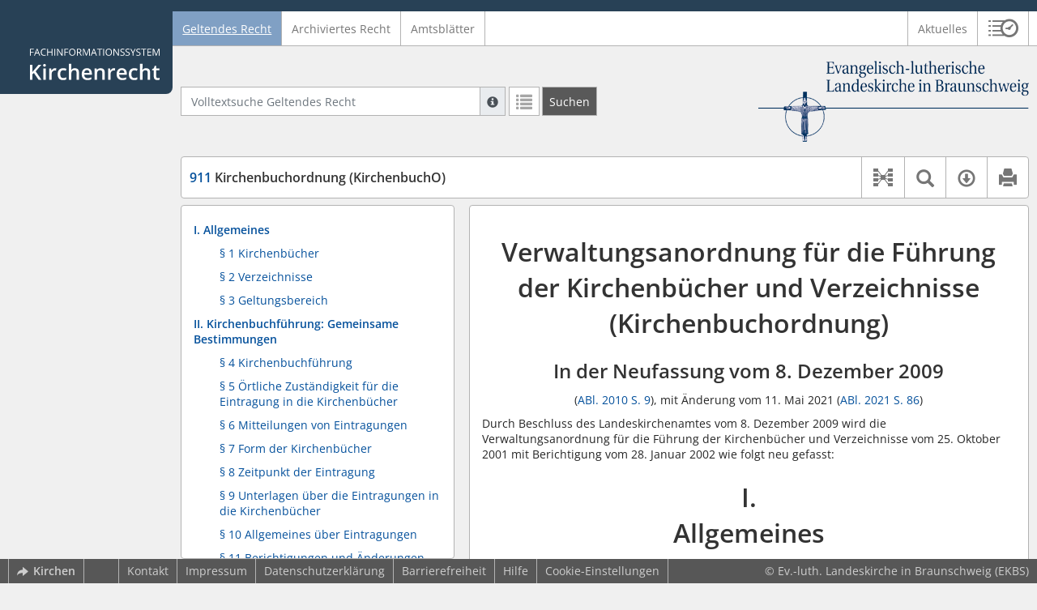

--- FILE ---
content_type: text/html; charset=utf-8
request_url: https://www.kirchenrecht-braunschweig.de/document/33127
body_size: 17960
content:
<!DOCTYPE html>
<html lang="de">
  <head>
    <meta charset="utf-8">
    <meta name="viewport" content="width=device-width, initial-scale=1, shrink-to-fit=no">
    <meta http-equiv="X-UA-Compatible" content="IE=edge">
    <meta name="robots" content="index,follow">
    <title>Geltendes Recht: 911 Kirchenbuchordnung (KirchenbuchO) -  Kirchenrecht Online-Nachschlagewerk | Ev.-luth. Landeskirche in Braunschweig</title>

    <link rel="stylesheet" type="text/css" media="all" href="/css/bootstrap.min.css" />
<link rel="stylesheet" type="text/css" media="all" href="/css/styles.css" />
<link rel="stylesheet" type="text/css" media="screen" href="/css/datepicker.css" />
<link rel="stylesheet" type="text/css" media="screen" href="/css/font-awesome.min.css" />
<link rel="stylesheet" type="text/css" media="screen" href="/css/cookieconsent.css" />
<link rel="stylesheet" type="text/css" media="screen" href="/css/bootstrap-pincode-input.css" />

    <link rel="shortcut icon" href="/images/gfx_ekbs/favicon.ico" />
          <!-- Piwik -->
      <script type="text/plain" data-cookiecategory="statistics">
        var _paq = _paq || [];
        _paq.push(["setDomains", ["*.kirchenrecht-braunschweig.de"]]);
                  _paq.push(['trackPageView']);
                _paq.push(['enableLinkTracking']);
        (function() {
          var u="//wbv-analytics.saltation.de/analytics/";
          _paq.push(['setTrackerUrl', u+'piwik.php']);
          _paq.push(['setSiteId', 20]);
          var d=document, g=d.createElement('script'), s=d.getElementsByTagName('script')[0];
          g.type='text/javascript'; g.async=true; g.defer=true; g.src=u+'piwik.js'; s.parentNode.insertBefore(g,s);
        })();
      </script>
      <!-- End Piwik Code -->
      </head>
  <body class="EKBS">
    <header class="container-fluid headerWrap">
      <div class="topBar"></div>
      <div class="row headerNavigationWrap">
        <div class="col-lg-2 d-none d-lg-flex columnLogo">
          <div class="sideHeaderWrap">
            <div class="sideHeader d-none d-lg-block">
                              <span class="logo"><span class="sr-only">Logo Fachinformationssystem Kirchenrecht</span></span>
                          </div>
          </div>
        </div>
        <div class="col-12 col-lg-10 col-xxl-8 columnNav">
          <div class="container-xl">
                          <div class="contentHeader">
                <div class="navMain d-print-none">
                  <nav class="navbar navbar-expand-lg navbar-light" aria-label="Hauptnavigation">

      <a class="navbar-brand d-lg-none">Fachinformationssystem Kirchenrecht</a>
  
  <button class="navbar-toggler"
          type="button"
          data-toggle="collapse"
          data-target="#navMain"
          aria-controls="navMain"
          aria-expanded="false"
          aria-label="Zeige Hauptnavigation">
    <span class="navbar-toggler-icon"></span>
  </button>

  <div class="collapse navbar-collapse" id="navMain">
    <ul class="nav navbar-nav mr-auto">
            <li class="nav-item active">
              <a class="nav-link" href="/list/geltendes_recht" aria-current="true">Geltendes Recht</a>
          </li>
      <li class="nav-item ">
              <a class="nav-link" href="/list/archiviertes_recht" >Archiviertes Recht</a>
          </li>
      <li class="nav-item ">
              <a class="nav-link" href="/list/kirchliches_amtsblatt" >Amtsblätter</a>
          </li>
  


<script type="text/javascript">
  var current_group_id = 'geltendes_recht'
</script>

    </ul>
    <ul class="nav navbar-nav navbar-right ml-auto">
              <li class="">
                      <a class=""   href="/document/aktuelles" >
                            Aktuelles
            </a>
                  </li>
                  <li class="linkHistoryModalWrap">
        <a href="#historyModal"
           title="Sitzungsverlauf"
           class="btnMeinKirchenrecht"
           data-toggle="modal"
           data-target="#historyModal"
           aria-haspopup="dialog"
           aria-label="Sitzungsverlauf im Modal öffnen"
           role="button">
          <span class="icon-btn_meinKirchenrecht" aria-hidden="true"></span>
          <span class="sr-only">Sitzungsverlauf im Modal öffnen</span>
        </a>
      </li>
          </ul>
  </div>
</nav>

                </div>
              </div>
                      </div>
        </div>
        <div class="col-xxl-2 d-none d-xxl-flex columnSpacer"></div>
      </div>

    </header>

    <main class="container-fluid">
      <div class="row headerContentWrap">
        <div class="col-lg-2 d-none d-lg-flex"></div>
        <div class="col-12 col-lg-10 col-xxl-8 d-flex">
          <div class="container-xl my-auto">
            <div class="row">
              <div class="col-6 d-flex">
                                                  <form class="searchForm" role="search" action="/search/geltendes_recht" method="POST">
  <div class="input-group input-group-sm">
    <label for="searchword" class="sr-only">Volltextsuche Geltendes Recht</label>
    <input type="text" id="searchword" class="form-control typeahead" name="searchword" placeholder="Volltextsuche Geltendes Recht" value="" />
    <div class="input-group-append">
      <button class="input-group-text searchTooltip mr-1" aria-label="Hilfe zur Suche" aria-describedby="searchExplanation">
        <span class="glyphicon glyphicon-info-sign" aria-hidden="true"></span>
        <span class="searchTooltipContent" style="display:none">
          <span class="d-block mb-2">
            Suche mit Platzhalter "*", Bsp. Pfarrer*, findet auch: "Pfarrerinitiative" oder "Pfarrerausschuss".
          </span>
          <span class="d-block mb-2">
            Weitere Suchoperatoren finden Sie in unserer Hilfe.
          </span>
        </span>
      </button>
      <div id="searchExplanation" class="sr-only">
        <p>
          Suche mit Platzhalter "*", Bsp. Pfarrer*, findet auch: "Pfarrerinitiative" oder "Pfarrerausschuss".
        </p>
        <p>
          Weitere Suchoperatoren finden Sie in unserer Hilfe.
        </p>
      </div>
      <a href="/search/geltendes_recht"
         class="btn btn-default btnContainsGlyphicon mr-1"
         aria-label="Letzte Trefferliste"
         title="Letzte Trefferliste">
        <span class="glyphicon glyphicon-list" aria-hidden="true"></span>
      </a>
      <button type="submit"
              class="btn btn-default btn-neutral btn-search"
              aria-label="Suchen">
        <span class="label d-none d-md-block">Suchen</span>
        <span class="glyphicon glyphicon-search d-md-none" aria-hidden="true"></span>
      </button>
      <input type="hidden" name="current" value="current" />
      <input type="hidden" name="organizations[]" value="EKBS" />
    </div>
  </div>
</form>

                                              </div>
              <div class="col-6 d-flex">
                <div class="churchLogo my-auto ml-auto">
                  <p class="m-0">
                    <a title="zur Homepage der Evangelischen Landeskirche Braunschweig" href="https://www.landeskirche-braunschweig.de" style="width: 100%" ><span class="sr-only">Logo Ev.-luth. Landeskirche in Braunschweig</span></a>
                                      </p>
                </div>
                <div class="churchTitle my-auto ml-auto">
                                      <a title="zur Homepage der Evangelischen Landeskirche Braunschweig" href="https://www.landeskirche-braunschweig.de" target="_blank">
                      Ev.-luth. Landeskirche in Braunschweig
                    </a>
                                  </div>
              </div>
            </div>
          </div>
        </div>
        <div class="col-xxl-2 d-none d-xxl-flex"></div>
      </div>
      <div class="row headerContentBackgroundWrap"></div>

      <div class="row mainContentWrap">
        <div class="col-lg-2"></div>
        <div class="col-xs-12 col-lg-10 col-xxl-8">
          <div class="container-xl mainContent">
                  <div class="row navigationInfoWrap showSuccess">
      <div class="col-md-12">
        <div class="card">
          <div class="card-body navigationInfo p-0">
            <nav class="navbar navbar-default navbar-expand-sm navbar-ordernav first d-print-none" aria-label="911 Kirchenbuchordnung (KirchenbuchO)">
              <div class="documentTitle px-0 col-sm-6">
                <h2 title="911 Kirchenbuchordnung (KirchenbuchO)"><a href="#"><span class="highlight">911</span> Kirchenbuchordnung (KirchenbuchO)</a></h2>
              </div>
                              <div class="collapse navbar-collapse"
     id="subnavigationCollapse"
     aria-label="Werkzeugleiste"
     role="toolbar">
  <ul class="nav navbar-nav navbar-right ml-auto">
              <li class="nav-item click-toggle d-xl-none documentTocButton">
        <button type="button"
           title="Inhaltsverzeichnis"
           class="nav-link"
           data-toggle="collapse"
           data-target="#documentToc"
           aria-controls="documentToc"
           aria-expanded="false">
          <span class="glyphicon glyphicon-list" aria-hidden="true"></span>
          <span class="sr-only">Inhaltsverzeichnis</span>
        </a>
      </li>
                  <li class="nav-item documentLinkViewButton">
                  <a href="/document/33127/links"
             title="Dokument-Beziehungen"
             class="nav-link"
             data-toggle="modal"
             data-target="#documentLinksModal"
             role="button"
             aria-haspopup="dialog">
            <span class="glyphicon glyphicon-document-links" aria-hidden="true"></span>
            <span class="sr-only">Dokument-Beziehungen</span>
          </a>
              </li>
              <li class="nav-item dropdown py-0 documentSearchButton">
        <button class="nav-link dropdown-toggle"
                title="Textsuche im Dokument"
                type="button"
                data-toggle="dropdown"
                data-reference="#documentContent"
                aria-controls="documentSearchBar"
                aria-expanded="false">
          <span class="glyphicon glyphicon-search" aria-hidden="true"></span>
          <span class="sr-only">Textsuche im Dokument</span>
        </button>
        <div id="documentSearchBar"
     class="dropdown-menu dropdown-menu-right documentSearch py-0"
     onclick="event.stopPropagation()">
  <form class="form-group row m-0">
    <div class="col-sm-12 d-flex">
      <div class="d-flex align-items-center">
        <label for="documentFullTextSearch" class="documentSearchText sr-only my-0 mr-2">Dokument-Volltextsuche</label>
      </div>
      <div class="actionWrap d-flex ml-auto align-items-center">
        <div class="input-group">
          <input type="text"
                  id="documentFullTextSearch"
                  class="form-control form-control-sm documentSearchInput"
                  placeholder="Dokument-Volltextsuche">
          <div class="input-group-append">
            <button type="submit"
                    class="btn btn-sm icon"
                    aria-label="Suchen">
              <span class="glyphicon glyphicon-search" aria-hidden="true"></span>
              <span class="sr-only">Suchen</span>
            </button>
          </div>
        </div>
        <button type="button"
                id="documentSearchNext"
                title="Nächster Treffer im Dokument"
                aria-label="Nächster Treffer im Dokument">
          <span class="glyphicon glyphicon glyphicon-chevron-down" aria-hidden="true"></span>
          <span class="sr-only">Nächster Treffer im Dokument</span>
        </button>
        <button type="button"
                id="documentSearchPrev"
                title="Vorheriger Treffer im Dokument"
                aria-label="Vorheriger Treffer im Dokument">
          <span class="glyphicon glyphicon glyphicon-chevron-up" aria-hidden="true"></span>
          <span class="sr-only">Vorheriger Treffer im Dokument</span>
        </button>
      </div>
    </div>
  </form>
</div>
      </li>
                  <li class="nav-item dropdown documentDownloadButton">
        <button class="nav-link dropdown-toggle"
                title="Verfügbare E-Book-Formate"
                type="button"
                data-toggle="dropdown"
                aria-controls="documentDownload"
                aria-expanded="false">
          <span class="glyphicon glyphicon-download" aria-hidden="true"></span>
          <span class="sr-only">Verfügbare E-Book-Formate</span>
        </button>
        <div id="documentDownload" class="dropdown-menu dropdown-menu-right wokrlistsuccess">
  <ul role="presentation">
          <li>
        <a href="/pdf/33127.pdf" class="dropdown-item" target="_blank" title="Download PDF">Download als PDF</a>
      </li>
              <li>
        <a href="/word/33127.doc" class="dropdown-item" title="Download Word (ab 2003)">Download als Word (ab 2003)</a>
      </li>
              <li>
        <a href="/word/pandoc/33127.doc" class="dropdown-item" title="Download Word (docx)">Download als Word (docx)</a>
      </li>
      <li>
        <a href="/word/pandoc_no_subscript/33127.doc" class="dropdown-item" title="Download Word (docx) Ohne Satzzahlen">Download als Word (docx) Ohne Satzzahlen</a>
      </li>
              <li>
        <a href="/epub/33127.epub" class="dropdown-item" title="Download ePub">Download als ePub</a>
      </li>
              <li>
        <a href="/epub_simple/33127.epub" class="dropdown-item" title="Download ePub (Tolino)">Download als ePub (Tolino)</a>
      </li>
              <li>
        <a href="/epub/33127.mobi" class="dropdown-item" title="Download Mobi (Kindle)">Download als Mobi (Kindle)</a>
      </li>
      </ul>
</div>
      </li>
              <li class="nav-item documentPrintButton">
        <a title="Drucken" class="nav-link" href="/pdf/33127.pdf" target="_blank">
          <span class="glyphicon glyphicon-print"></span>
        </a>
      </li>
      </ul>
</div>
                          </nav>
          </div>
        </div>
      </div>
            <div id="documentRelation" class="col-md-8 documentRelation collapse">
  <div class="card">
    <div class="card-body">
      <ul role="presentation" class="relatedDocuments">
        <li>Gesamterläuterungen:
          <ul>
                          <li>-</li>
                      </ul>
        </li>

        <li>Einzelerläuterung:
          <ul>
                          <li>-</li>
                      </ul>
        </li>
      </ul>
    </div>
  </div>
</div>

    </div>
  
  <div class="row">
          <nav class="col-xl-4" aria-label="Dokument Inhaltsverzeichnis">
  <div class="card collapse d-print-none mb-2" id="documentToc" data-toggle="false">
      <div class="card-body documentTocPanel">
        <div class="navbar documentToc" role="complementary">
          <ul>
   <li class="section level_1"><a href="#s91110001" title="I. Allgemeines">I. Allgemeines</a></li>
   <li class="section level_4"><a href="#s91110004" title="§ 1 Kirchenbücher">§ 1 Kirchenbücher</a></li>
   <li class="section level_4"><a href="#s91120004" title="§ 2 Verzeichnisse">§ 2 Verzeichnisse</a></li>
   <li class="section level_4"><a href="#s91130004" title="§ 3 Geltungsbereich">§ 3 Geltungsbereich</a></li>
   <li class="section level_1"><a href="#s91140001" title="II. Kirchenbuchführung: Gemeinsame Bestimmungen">II. Kirchenbuchführung: Gemeinsame Bestimmungen</a></li>
   <li class="section level_4"><a href="#s91140004" title="§ 4 Kirchenbuchführung">§ 4 Kirchenbuchführung</a></li>
   <li class="section level_4"><a href="#s91150004" title="§ 5 Örtliche Zuständigkeit für die Eintragung in die Kirchenbücher">§ 5 Örtliche Zuständigkeit für die Eintragung in die Kirchenbücher</a></li>
   <li class="section level_4"><a href="#s91160004" title="§ 6 Mitteilungen von Eintragungen">§ 6 Mitteilungen von Eintragungen</a></li>
   <li class="section level_4"><a href="#s91170004" title="§ 7 Form der Kirchenbücher">§ 7 Form der Kirchenbücher</a></li>
   <li class="section level_4"><a href="#s91180004" title="§ 8 Zeitpunkt der Eintragung">§ 8 Zeitpunkt der Eintragung</a></li>
   <li class="section level_4"><a href="#s91190004" title="§ 9 Unterlagen über die Eintragungen in die Kirchenbücher">§ 9 Unterlagen über die Eintragungen in die Kirchenbücher</a></li>
   <li class="section level_4"><a href="#s911100004" title="§ 10 Allgemeines über Eintragungen">§ 10 Allgemeines über Eintragungen</a></li>
   <li class="section level_4"><a href="#s911110004" title="§ 11 Berichtigungen und Änderungen">§ 11 Berichtigungen und Änderungen</a></li>
   <li class="section level_4"><a href="#s911120004" title="§ 12 Aufbewahrung und Sicherung der Kirchenbücher">§ 12 Aufbewahrung und Sicherung der Kirchenbücher</a></li>
   <li class="section level_4"><a href="#s911130004" title="§ 13 Aufsicht und Prüfung der Kirchenbücher">§ 13 Aufsicht und Prüfung der Kirchenbücher</a></li>
   <li class="section level_1"><a href="#s911140001" title="III. Einzelheiten zur Führung der Kirchenbücher und Verzeichnisse">III. Einzelheiten zur Führung der Kirchenbücher und Verzeichnisse</a></li>
   <li class="section level_4"><a href="#s911140004" title="§ 14 Angaben für das Taufbuch">§ 14 Angaben für das Taufbuch</a></li>
   <li class="section level_4"><a href="#s911150004" title="§ 15 Nottaufen">§ 15 Nottaufen</a></li>
   <li class="section level_4"><a href="#s911160004" title="§ 16 Sperrvermerke">§ 16 Sperrvermerke</a></li>
   <li class="section level_4"><a href="#s911170004" title="§ 17 Namensverzeichnis zum Taufbuch">§ 17 Namensverzeichnis zum Taufbuch</a></li>
   <li class="section level_4"><a href="#s911180004" title="§ 18 Angaben für das Konfirmationsbuch">§ 18 Angaben für das Konfirmationsbuch</a></li>
   <li class="section level_4"><a href="#s911190004" title="§ 19 Angaben für das Traubuch">§ 19 Angaben für das Traubuch</a></li>
   <li class="section level_4"><a href="#s911200004" title="§ 20 Angaben für das Bestattungsbuch">§ 20 Angaben für das Bestattungsbuch</a></li>
   <li class="section level_4"><a href="#s911210004" title="§ 21 Eintragung in besonderen Fällen">§ 21 Eintragung in besonderen Fällen</a></li>
   <li class="section level_4"><a href="#s911220004" title="§ 22 Angaben für das Aufnahmebuch">§ 22 Angaben für das Aufnahmebuch</a></li>
   <li class="section level_4"><a href="#s911230004" title="§ 23 Angaben für das Austrittsverzeichnis">§ 23 Angaben für das Austrittsverzeichnis</a></li>
   <li class="section level_4"><a href="#s911240004" title="§ 24 Sakristeiverzeichnis">§ 24 Sakristeiverzeichnis</a></li>
   <li class="section level_1"><a href="#s911250001" title="IV. Auszüge und Abschriften aus den Kirchenbüchern, Benutzung">IV. Auszüge und Abschriften aus den Kirchenbüchern, Benutzung</a></li>
   <li class="section level_4"><a href="#s911250004" title="§ 25 Auszüge">§ 25 Auszüge</a></li>
   <li class="section level_4"><a href="#s911260004" title="§ 26 Abschriften">§ 26 Abschriften</a></li>
   <li class="section level_4"><a href="#s911270004" title="§ 27 Beglaubigungen">§ 27 Beglaubigungen</a></li>
   <li class="section level_4"><a href="#s911280004" title="§ 28 Berechtigte">§ 28 Berechtigte</a></li>
   <li class="section level_4"><a href="#s911290004" title="§ 29 Auskünfte">§ 29 Auskünfte</a></li>
   <li class="section level_4"><a href="#s911300004" title="§ 30 Einsichtnahme und Benutzung">§ 30 Einsichtnahme und Benutzung</a></li>
   <li class="section level_4"><a href="#s911310004" title="§ 31 Gebühren">§ 31 Gebühren</a></li>
   <li class="section level_4"><a href="#s911320004" title="§ 32 Übergangsbestimmungen">§ 32 Übergangsbestimmungen</a></li>
   <li class="section level_4"><a href="#s911330004" title="§ 33 Inkrafttreten">§ 33 Inkrafttreten</a></li>
</ul>
        </div>
    </div>
  </div>
</nav>
    
    <div class="col-xl-8">
      <div class="card">
        <div id="documentContent" class="card-body documentContent ">
                    <span xmlns:epub="http://www.idpf.org/2007/ops" class="no-height"><a class="internal" id="top">.</a></span><h1 xmlns:epub="http://www.idpf.org/2007/ops" class="chapter_title center text-center">Verwaltungsanordnung f&uuml;r die F&uuml;hrung der Kirchenb&uuml;cher und Verzeichnisse (Kirchenbuchordnung)</h1><h2 xmlns:epub="http://www.idpf.org/2007/ops" class="chapter_subtitle center text-center">In der Neufassung vom 8. Dezember 2009</h2><p xmlns:epub="http://www.idpf.org/2007/ops" class="chapter_subtitle_type center text-center">(<a href="/kabl/33271.pdf#page=9" target="_blank">ABl. 2010 S. 9</a>), mit &Auml;nderung vom 11. Mai 2021 (<a href="/kabl/48349.pdf#page=10" target="_blank">ABl. 2021 S. 86</a>)</p><div xmlns:epub="http://www.idpf.org/2007/ops" class="chapter_para">Durch Beschluss des Landeskirchenamtes vom 8. Dezember 2009 wird die Verwaltungsanordnung f&uuml;r die F&uuml;hrung der Kirchenb&uuml;cher und Verzeichnisse vom 25. Oktober 2001 mit Berichtigung vom 28. Januar 2002 wie folgt neu gefasst:</div><span xmlns:epub="http://www.idpf.org/2007/ops" class="no-height"><a class="internal" id="s91110001">#</a></span><h1 xmlns:epub="http://www.idpf.org/2007/ops" class="section1_title">I.<br/>Allgemeines</h1><span xmlns:epub="http://www.idpf.org/2007/ops" class="no-height"><a class="internal" id="s91110002">#</a></span><span xmlns:epub="http://www.idpf.org/2007/ops" class="no-height"><a class="internal" id="s91110003">#</a></span><span xmlns:epub="http://www.idpf.org/2007/ops" class="no-height"><a class="internal" id="s91110004">#</a></span><h4 xmlns:epub="http://www.idpf.org/2007/ops" class="section4_title">&sect; 1<br/>Kirchenb&uuml;cher</h4><div xmlns:epub="http://www.idpf.org/2007/ops" class="para"><span class="randnr">
					(
					1
					)
				</span><span class="subscript"> 1&nbsp;</span>Die Kirchenb&uuml;cher dienen der Beurkundung kirchlicher Amtshandlungen. <span class="subscript"> 2&nbsp;</span>Die Eintragung einer Amtshandlung in das Kirchenbuch beweist ihren ordnungsgem&auml;&szlig;en Vollzug.</div><div xmlns:epub="http://www.idpf.org/2007/ops" class="para"><span class="randnr">
					(
					2
					)
				</span>In die Kirchenb&uuml;cher werden folgende Amtshandlungen eingetragen:<ol type="a"><li><div class="para">Taufe,</div></li><li><div class="para">Konfirmation,</div></li><li><div class="para">Trauung,</div></li><li><div class="para">Bestattung,</div></li><li><div class="para">Aufnahme, &Uuml;bertritt, Wiederaufnahme in die Kirche.</div></li></ol></div><span xmlns:epub="http://www.idpf.org/2007/ops" class="section_end 91110004"></span><span xmlns:epub="http://www.idpf.org/2007/ops" class="no-height"><a class="internal" id="s91120004">#</a></span><h4 xmlns:epub="http://www.idpf.org/2007/ops" class="section4_title">&sect; 2<br/>Verzeichnisse</h4><div xmlns:epub="http://www.idpf.org/2007/ops" class="para"><span class="randnr">
					(
					1
					)
				</span>In besondere Verzeichnisse werden eingetragen:<ol type="a"><li><div class="para">Angaben &uuml;ber Austritte einschlie&szlig;lich &Uuml;bertritte in andere Kirchen oder Religionsgemeinschaften (Austrittsverzeichnis),</div></li><li><div class="para">Angaben &uuml;ber gottesdienstliche Feiern (Sakristeiverzeichnis).</div></li></ol></div><div xmlns:epub="http://www.idpf.org/2007/ops" class="para"><span class="randnr">
					(
					2
					)
				</span>F&uuml;r die F&uuml;hrung der Verzeichnisse gelten die Bestimmungen des II. Abschnittes entsprechend.</div><span xmlns:epub="http://www.idpf.org/2007/ops" class="section_end 91120004"></span><span xmlns:epub="http://www.idpf.org/2007/ops" class="no-height"><a class="internal" id="s91130004">#</a></span><h4 xmlns:epub="http://www.idpf.org/2007/ops" class="section4_title">&sect; 3<br/>Geltungsbereich</h4><div xmlns:epub="http://www.idpf.org/2007/ops" class="para"><span class="randnr">
					(
					1
					)
				</span><span class="subscript"> 1&nbsp;</span>Die Kirchenb&uuml;cher (<a href="#s911140004">&sect;&sect; 14</a> bis <a href="#s911220004">22</a>), die Austrittsverzeichnisse (<a href="#s911230004">&sect; 23</a>) und die Sakristeiverzeichnisse (<a href="#s911240004">&sect; 24</a>) werden f&uuml;r den Bereich einer Kirchengemeinde gef&uuml;hrt. <span class="subscript"> 2&nbsp;</span>Dies gilt auch, wenn f&uuml;r mehrere Kirchengemeinden ein Kirchenbuchamt oder eine gemeinsame Stelle (<a href="#s91140004">&sect; 4 Abs. 5 und 6</a>) eingerichtet ist; f&uuml;r Bestattungsb&uuml;cher k&ouml;nnen dabei besondere Regelungen getroffen werden.</div><span xmlns:epub="http://www.idpf.org/2007/ops" class="section_end 91130004"></span><span xmlns:epub="http://www.idpf.org/2007/ops" class="section_end 91110003"></span><span xmlns:epub="http://www.idpf.org/2007/ops" class="section_end 91110002"></span><span xmlns:epub="http://www.idpf.org/2007/ops" class="section_end 91110001"></span><span xmlns:epub="http://www.idpf.org/2007/ops" class="no-height"><a class="internal" id="s91140001">#</a></span><h1 xmlns:epub="http://www.idpf.org/2007/ops" class="section1_title">II.<br/>Kirchenbuchf&uuml;hrung: Gemeinsame Bestimmungen</h1><span xmlns:epub="http://www.idpf.org/2007/ops" class="no-height"><a class="internal" id="s91140002">#</a></span><span xmlns:epub="http://www.idpf.org/2007/ops" class="no-height"><a class="internal" id="s91140003">#</a></span><span xmlns:epub="http://www.idpf.org/2007/ops" class="no-height"><a class="internal" id="s91140004">#</a></span><h4 xmlns:epub="http://www.idpf.org/2007/ops" class="section4_title">&sect; 4<br/>Kirchenbuchf&uuml;hrung</h4><div xmlns:epub="http://www.idpf.org/2007/ops" class="para"><span class="randnr">
					(
					1
					)
				</span>Die Kirchenb&uuml;cher und die Austrittsverzeichnisse werden von der zust&auml;ndigen Kirchenbuchf&uuml;hrerin oder dem zust&auml;ndigen Kirchenbuchf&uuml;hrer gef&uuml;hrt, soweit keine andere Regelung getroffen ist (Abs. 6).</div><div xmlns:epub="http://www.idpf.org/2007/ops" class="para"><span class="randnr">
					(
					2
					)
				</span>Kirchenbuchf&uuml;hrerin oder Kirchenbuchf&uuml;hrer ist:<ol type="1"><li><div class="para">die oder der zur F&uuml;hrung der pfarramtlichen Gesch&auml;fte berufene Pfarrerin oder Pfarrer der Kirchengemeinde oder, falls mehrere Ordinierte das Pfarramt verwalten, die oder der von ihnen im Einvernehmen mit dem Kirchenvorstand bestellte Ordinierte oder</div></li><li><div class="para">im Fall der Errichtung eines Kirchenbuchamtes (Abs. 5) oder im Fall der Bildung einer gemeinsamen Verwaltungsstelle bei einem der beteiligten Rechtstr&auml;ger (Abs. 6) die von dem zust&auml;ndigen Organ mit Genehmigung der Pr&ouml;pstin oder des Propstes bestellte und von der oder dem Vorsitzenden des Organs verpflichtete beauftragte Person; werden haupt- oder nebenberuflich t&auml;tige kirchliche Mitarbeiterinnen oder Mitarbeiter zur Kirchenbuchf&uuml;hrerin oder zum Kirchenbuchf&uuml;hrer bestellt, so geh&ouml;rt die Kirchenbuchf&uuml;hrung zu ihren Dienstgesch&auml;ften.</div></li></ol></div><div xmlns:epub="http://www.idpf.org/2007/ops" class="para"><span class="randnr">
					(
					3
					)
				</span>Der Name und die Amtsdauer der jeweils kirchenbuchf&uuml;hrenden Person sind in die Kirchenb&uuml;cher einzutragen.</div><div xmlns:epub="http://www.idpf.org/2007/ops" class="para"><span class="randnr">
					(
					4
					)
				</span><span class="subscript"> 1&nbsp;</span>Mit Eintragungen in Kirchenb&uuml;cher kann eine geeignete Hilfskraft beauftragt werden. <span class="subscript"> 2&nbsp;</span>Bei haupt- oder nebenberuflich besch&auml;ftigten Hilfskr&auml;ften ist diese T&auml;tigkeit Bestandteil des Dienstauftrages. <span class="subscript"> 3&nbsp;</span>Derartige Hilfskr&auml;fte sind nicht Kirchenbuchf&uuml;hrerin oder Kirchenbuchf&uuml;hrer im Sinne dieser Ordnung. <span class="subscript"> 4&nbsp;</span>Ihre Eintragungen sind gem&auml;&szlig; <a href="#s911100004">&sect; 10 Abs. 4</a> von der Kirchenbuchf&uuml;hrerin oder vom Kirchenbuchf&uuml;hrer zu unterschreiben, es sei denn, dass den Hilfskr&auml;ften durch Beschluss des Kirchenvorstandes auch die Zeichnungs- und Siegelbefugnis &lsaquo;im Auftrag&lsaquo; f&uuml;r die vollzogenen Eintragungen im Kirchenbuch und die Ausz&uuml;ge daraus erteilt wurde. <span class="subscript"> 5&nbsp;</span>Die &Uuml;bertragung der Befugnis der Siegelf&uuml;hrung bedarf der Genehmigung des Landeskirchenamtes (<a href="/document/33125#s90840004" data-document-id="33125">&sect; 4 Siegelordnung</a>).</div><div xmlns:epub="http://www.idpf.org/2007/ops" class="para"><span class="randnr">
					(
					5
					)
				</span>Die Kirchenbuchf&uuml;hrung kann einem Kirchenbuchamt bei einer Verwaltungsstelle &uuml;bertragen werden; das N&auml;here wird durch Anweisung des zust&auml;ndigen Vorstandes des Tr&auml;gers der Verwaltungsstelle mit Genehmigung des Landeskirchenamtes geregelt.</div><div xmlns:epub="http://www.idpf.org/2007/ops" class="para"><span class="randnr">
					(
					6
					)
				</span>Mehrere Pfarr&auml;mter k&ouml;nnen im Einvernehmen mit den Kirchenvorst&auml;nden einer gemeinsamen Verwaltungsstelle die Kirchenbuchf&uuml;hrung &uuml;bertragen; das N&auml;here ist durch Satzung oder Vereinbarung zu regeln, die der Genehmigung des Landeskirchenamtes bed&uuml;rfen.</div><span xmlns:epub="http://www.idpf.org/2007/ops" class="section_end 91140004"></span><span xmlns:epub="http://www.idpf.org/2007/ops" class="no-height"><a class="internal" id="s91150004">#</a></span><h4 xmlns:epub="http://www.idpf.org/2007/ops" class="section4_title">&sect; 5<br/>&Ouml;rtliche Zust&auml;ndigkeit f&uuml;r die Eintragung in die Kirchenb&uuml;cher</h4><div xmlns:epub="http://www.idpf.org/2007/ops" class="para"><span class="randnr">
					(
					1
					)
				</span><span class="subscript"> 1&nbsp;</span>Die Amtshandlungen werden in die Kirchenb&uuml;cher der Kirchengemeinden eingetragen, in deren Zust&auml;ndigkeitsbereich sie vollzogen worden sind (<a href="/document/32971#s12190004" data-document-id="32971">&sect; 9 Kirchengemeindeordnung</a>). <span class="subscript"> 2&nbsp;</span>Die Eintragungen sind jahrgangsweise mit laufenden Nummern zu versehen.</div><div xmlns:epub="http://www.idpf.org/2007/ops" class="para"><span class="randnr">
					(
					2
					)
				</span><span class="subscript"> 1&nbsp;</span>Die Milit&auml;rpfarrer sind verpflichtet, &uuml;ber Amtshandlungen in ihrem personalen Seelsorgebereich der Kirchengemeinde Mitteilung zu machen, zu der dieser Seelsorgebereich geh&ouml;rt. <span class="subscript"> 2&nbsp;</span>Diese Amtshandlungen sind im Kirchenbuch dieser Kirchengemeinde mit Nummer einzutragen.</div><div xmlns:epub="http://www.idpf.org/2007/ops" class="para"><span class="randnr">
					(
					3
					)
				</span>Bei Personalgemeinden und bei Anstaltsgemeinden werden in deren Kirchenb&uuml;cher nur die an den jeweiligen Mitgliedern dieser Gemeinden vollzogenen Amtshandlungen eingetragen.</div><span xmlns:epub="http://www.idpf.org/2007/ops" class="section_end 91150004"></span><span xmlns:epub="http://www.idpf.org/2007/ops" class="no-height"><a class="internal" id="s91160004">#</a></span><h4 xmlns:epub="http://www.idpf.org/2007/ops" class="section4_title">&sect; 6<br/>Mitteilungen von Eintragungen</h4><div xmlns:epub="http://www.idpf.org/2007/ops" class="para"><span class="randnr">
					(
					1
					)
				</span><span class="subscript"> 1&nbsp;</span>Die Kirchengemeinden melden<ol type="a"><li><div class="para">Taufen und Konfirmationen der Kirchengemeinde des Wohnsitzes des T&auml;uflings oder Konfirmierten,</div></li><li><div class="para">Trauungen an die Kirchengemeinde des k&uuml;nftigen Wohnsitzes des Ehepaares,</div></li><li><div class="para">Aufnahmen, &Uuml;bertritte und Wiederaufnahmen der Kirchengemeinde des Wohnsitzes,</div></li><li><div class="para">Bestattungen der Kirchengemeinde, der die oder der Bestattete angeh&ouml;rte,</div></li></ol>sofern die Amtshandlungen nicht in der Kirchengemeinde des unter a) bis c) genannten Wohnsitzes vollzogen sind. <span class="subscript"> 2&nbsp;</span>Die benachrichtigte Kirchengemeinde tr&auml;gt die gemeldete Amtshandlung ohne Nummer in ihr Kirchenbuch ein. <span class="subscript"> 3&nbsp;</span>In Ausnahmef&auml;llen (vgl.<a href="#s911210004">&sect; 21 Abs. 3</a>) k&ouml;nnen Bestattungen der Wohnsitzgemeinde zum Eintrag mit Nummer mitgeteilt werden.</div><div xmlns:epub="http://www.idpf.org/2007/ops" class="para"><span class="randnr">
					(
					2
					)
				</span><span class="subscript"> 1&nbsp;</span>Geh&ouml;rt das Kirchenmitglied nicht der Wohnsitzgemeinde an, und hat die Amtshandlung nicht in der gew&auml;hlten Kirchengemeinde stattgefunden (<a href="/document/32971#s12130004" data-document-id="32971">&sect; 3 Abs. 2 Kirchengemeindeordnung</a>), so ist die gew&auml;hlte Kirchengemeinde zu benachrichtigen. <span class="subscript"> 2&nbsp;</span>Diese tr&auml;gt die Amtshandlung ohne Nummer ein und teilt dies der Kirchengemeinde des Wohnsitzes mit, die ebenfalls die gemeldete Amtshandlung ohne Nummer in ihr Kirchenbuch eintr&auml;gt.</div><div xmlns:epub="http://www.idpf.org/2007/ops" class="para"><span class="randnr">
					(
					3
					)
				</span>Aufnahmen, &Uuml;bertritte und Wiederaufnahmen sind dem Landeskirchenamt anzuzeigen.</div><div xmlns:epub="http://www.idpf.org/2007/ops" class="para"><span class="randnr">
					(
					4
					)
				</span>Die Kirchenbuchf&uuml;hrerin oder der Kirchenbuchf&uuml;hrer hat jede Taufe der f&uuml;r den Wohnsitz des Getauften zust&auml;ndigen kommunalen Meldestelle zur Berichtigung und Fortschreibung der dort gef&uuml;hrten Register mitzuteilen.</div><div xmlns:epub="http://www.idpf.org/2007/ops" class="para"><span class="randnr">
					(
					5
					)
				</span>Die Kirchenbuchf&uuml;hrerin oder der Kirchenbuchf&uuml;hrer, der f&uuml;r den Wohnsitz des Kirchenmitgliedes zust&auml;ndigen Kirchengemeinde, hat der f&uuml;r die F&uuml;hrung des Gemeindegliederverzeichnisses zust&auml;ndigen Stelle Angaben &uuml;ber Taufen, Konfirmationen, Trauungen, Bestattungen sowie Kirchenaustritte und Aufnahme in die Kirche zur Eintragung in das Gemeindegliederverzeichnis mitzuteilen.</div><span xmlns:epub="http://www.idpf.org/2007/ops" class="section_end 91160004"></span><span xmlns:epub="http://www.idpf.org/2007/ops" class="no-height"><a class="internal" id="s91170004">#</a></span><h4 xmlns:epub="http://www.idpf.org/2007/ops" class="section4_title">&sect; 7<br/>Form der Kirchenb&uuml;cher</h4><div xmlns:epub="http://www.idpf.org/2007/ops" class="para"><span class="randnr">
					(
					1
					)
				</span>Die Kirchenb&uuml;cher sind nach dem amtlichen Muster zu f&uuml;hren.</div><div xmlns:epub="http://www.idpf.org/2007/ops" class="para"><span class="randnr">
					(
					2
					)
				</span><span class="subscript"> 1&nbsp;</span>Die Kirchenb&uuml;cher sind in der Regel fertig gebundene B&uuml;cher. <span class="subscript"> 2&nbsp;</span>Mit Genehmigung des Landeskirchenamtes k&ouml;nnen Kirchenb&uuml;cher in Loseblattform gef&uuml;hrt werden. <span class="subscript"> 3&nbsp;</span>Die losen Bl&auml;tter (Lagen) sind in angemessenen Zeitabst&auml;nden zu binden.</div><div xmlns:epub="http://www.idpf.org/2007/ops" class="para"><span class="randnr">
					(
					3
					)
				</span><span class="subscript"> 1&nbsp;</span>F&uuml;r die F&uuml;hrung der Kirchenb&uuml;cher kann ein vom Landeskirchenamt freigegebenes EDV-Verfahren eingesetzt werden. <span class="subscript"> 2&nbsp;</span>Als Kirchenbuchoriginal gelten in diesem Fall die Ausdrucke der abschlie&szlig;end gespeicherten Eintr&auml;ge. <span class="subscript"> 3&nbsp;</span>Diese sind in angemessenen Zeitabst&auml;nden zu binden.</div><div xmlns:epub="http://www.idpf.org/2007/ops" class="para"><span class="randnr">
					(
					4
					)
				</span><span class="subscript"> 1&nbsp;</span>F&uuml;r jede Art von Amtshandlungen (<a href="#s91110004">&sect; 1 Abs. 2</a>) ist ein eigenes Kirchenbuch gem&auml;&szlig; <a href="#s911140004">&sect;&sect; 14 ff</a>. zu f&uuml;hren. <span class="subscript"> 2&nbsp;</span>Die Kirchenb&uuml;cher sollen auf der Au&szlig;enseite eine entsprechende Aufschrift (z. B. Taufbuch usw.) tragen. <span class="subscript"> 3&nbsp;</span>In Ausnahmef&auml;llen k&ouml;nnen mit Genehmigung des Landeskirchenamtes in Loseblattform gef&uuml;hrte Kirchenb&uuml;cher zu Mischb&uuml;chern gebunden werden. <span class="subscript"> 4&nbsp;</span>Diese sind entsprechend zu beschriften.</div><div xmlns:epub="http://www.idpf.org/2007/ops" class="para"><span class="randnr">
					(
					5
					)
				</span><span class="subscript"> 1&nbsp;</span>F&uuml;r jedes Kirchenbuch ist ein alphabetisches Namensverzeichnis zu f&uuml;hren. <span class="subscript"> 2&nbsp;</span>Ist ein Kirchenbuchamt vorhanden, so kann f&uuml;r den Bereich einer Stadt ein gemeinsames Namensverzeichnis gef&uuml;hrt werden.</div><span xmlns:epub="http://www.idpf.org/2007/ops" class="section_end 91170004"></span><span xmlns:epub="http://www.idpf.org/2007/ops" class="no-height"><a class="internal" id="s91180004">#</a></span><h4 xmlns:epub="http://www.idpf.org/2007/ops" class="section4_title">&sect; 8<br/>Zeitpunkt der Eintragung</h4><div xmlns:epub="http://www.idpf.org/2007/ops" class="para"><span class="randnr">
					(
					1
					)
				</span><span class="subscript"> 1&nbsp;</span>Jede Amtshandlung ist unverz&uuml;glich in die Kirchenb&uuml;cher einzutragen. <span class="subscript"> 2&nbsp;</span>Ist die Pfarrerin oder der Pfarrer, die oder der die Amtshandlung vollzogen hat, nicht selbst Kirchenbuchf&uuml;hrerin oder Kirchenbuchf&uuml;hrer, so muss sie oder er die Amtshandlungen der oder dem zust&auml;ndigen Kirchenbuchf&uuml;hrerin oder Kirchenbuchf&uuml;hrer unverz&uuml;glich schriftlich melden. <span class="subscript"> 3&nbsp;</span>Nach der Eintragung sind die Kirchengemeinden gem&auml;&szlig; <a href="#s91160004">&sect; 6</a> umgehend zu benachrichtigen.</div><div xmlns:epub="http://www.idpf.org/2007/ops" class="para"><span class="randnr">
					(
					2
					)
				</span><span class="subscript"> 1&nbsp;</span>Ist die Eintragung unterblieben, so ist sie aufgrund einer Bescheinigung der Pfarrerin oder des Pfarrers, die oder der die Amtshandlung vorgenommen hat, oder aufgrund von Zeugenerkl&auml;rungen oder Urkunden nachzuholen. <span class="subscript"> 2&nbsp;</span>Die Unterlage f&uuml;r die Eintragung ist in dem Kirchenbuch genau anzugeben.</div><span xmlns:epub="http://www.idpf.org/2007/ops" class="section_end 91180004"></span><span xmlns:epub="http://www.idpf.org/2007/ops" class="no-height"><a class="internal" id="s91190004">#</a></span><h4 xmlns:epub="http://www.idpf.org/2007/ops" class="section4_title">&sect; 9<br/>Unterlagen &uuml;ber die Eintragungen in die Kirchenb&uuml;cher</h4><div xmlns:epub="http://www.idpf.org/2007/ops" class="para"><span class="randnr">
					(
					1
					)
				</span>Unterlage f&uuml;r die Eintragung von Amtshandlungen in die Kirchenb&uuml;cher mit Nummer ist in jedem Fall die schriftliche Best&auml;tigung des Pfarrers, der die Amtshandlung vollzogen hat.</div><div xmlns:epub="http://www.idpf.org/2007/ops" class="para"><span class="randnr">
					(
					2
					)
				</span>Die Best&auml;tigung erfolgt im Zusammenhang mit der Vorlage der ausgestellten Urkunde oder der vom Standesamt f&uuml;r kirchliche Zwecke ausgef&uuml;llten Bescheinigung.</div><div xmlns:epub="http://www.idpf.org/2007/ops" class="para"><span class="randnr">
					(
					3
					)
				</span>Die Pfarrerin oder der Pfarrer, die / der die Amtshandlung vollzogen hat, ist f&uuml;r die Vollst&auml;ndigkeit der f&uuml;r die Eintragung in die Kirchenb&uuml;cher erforderlichen Angaben verantwortlich.</div><div xmlns:epub="http://www.idpf.org/2007/ops" class="para"><span class="randnr">
					(
					4
					)
				</span>Unterlage f&uuml;r die Eintragung in die Kirchenb&uuml;cher ohne Nummer ist die Mitteilung anderer Kirchengemeinden nach <a href="#s91160004">&sect; 6 Abs. 1.</a></div><div xmlns:epub="http://www.idpf.org/2007/ops" class="para"><span class="randnr">
					(
					5
					)
				</span>Die dem Kirchenbuchf&uuml;hrer vorgelegten Unterlagen sind zum Zweck der Pr&uuml;fung mindestens zwei Jahre nach Abschluss des Jahrgangs als Anlage zu den Kirchenb&uuml;chern aufzubewahren.</div><span xmlns:epub="http://www.idpf.org/2007/ops" class="section_end 91190004"></span><span xmlns:epub="http://www.idpf.org/2007/ops" class="no-height"><a class="internal" id="s911100004">#</a></span><h4 xmlns:epub="http://www.idpf.org/2007/ops" class="section4_title">&sect; 10<br/>Allgemeines &uuml;ber Eintragungen</h4><div xmlns:epub="http://www.idpf.org/2007/ops" class="para"><span class="randnr">
					(
					1
					)
				</span>Eintragungen d&uuml;rfen nur mit dokumentenechten Schreibmitteln auf alterungsbest&auml;ndigem Papier vorgenommen werden.</div><div xmlns:epub="http://www.idpf.org/2007/ops" class="para"><span class="randnr">
					(
					2
					)
				</span><span class="subscript"> 1&nbsp;</span>Soweit sich die Eintragungen auf den Inhalt einer standesamtlichen oder sonstigen &ouml;ffentlichen Urkunde gr&uuml;nden, m&uuml;ssen sie mit ihr inhaltlich &uuml;bereinstimmen. <span class="subscript"> 2&nbsp;</span>Personen- und Ortsnamen sind buchstabengetreu wiederzugeben.</div><div xmlns:epub="http://www.idpf.org/2007/ops" class="para"><span class="randnr">
					(
					3
					)
				</span><span class="subscript"> 1&nbsp;</span>In der Spalte &lsaquo;Religionszugeh&ouml;rigkeit&lsaquo; ist eine Bekenntniszugeh&ouml;rigkeit einzutragen, wenn rechtlich die Zugeh&ouml;rigkeit zu einer Kirche oder Religionsgemeinschaft besteht. <span class="subscript"> 2&nbsp;</span>Wer keiner Kirche oder Religionsgemeinschaft angeh&ouml;rt, ist als &lsaquo;konfessionslos&lsaquo; zu bezeichnen.</div><div xmlns:epub="http://www.idpf.org/2007/ops" class="para"><span class="randnr">
					(
					4
					)
				</span><span class="subscript"> 1&nbsp;</span>Jede einzelne Eintragung ist von der Kirchenbuchf&uuml;hrerin oder von dem Kirchenbuchf&uuml;hrer oder den gem&auml;&szlig; <a href="#s91140004">&sect; 4 Abs. 4</a> beauftragten Hilfskr&auml;ften zu unterschreiben. <span class="subscript"> 2&nbsp;</span>Als einzelne Eintragung gelten auch Eintragungen &uuml;ber mehrere Amtshandlungen, die innerhalb einer kirchlichen Feier vollzogen werden; dabei sind die Nummern zu nennen, auf die sich die Unterschrift bezieht. <span class="subscript"> 3&nbsp;</span>Die Benutzung eines Namensstempels ist unzul&auml;ssig.</div><div xmlns:epub="http://www.idpf.org/2007/ops" class="para"><span class="randnr">
					(
					5
					)
				</span><span class="subscript"> 1&nbsp;</span>Beginn und Schluss eines Jahrgangs sind in jedem Kirchenbuch zu kennzeichnen. <span class="subscript"> 2&nbsp;</span>F&uuml;r Hinweise auf etwaige Nachtr&auml;ge soll vor den Eintragungen eines neuen Jahres Raum offen bleiben.</div><span xmlns:epub="http://www.idpf.org/2007/ops" class="section_end 911100004"></span><span xmlns:epub="http://www.idpf.org/2007/ops" class="no-height"><a class="internal" id="s911110004">#</a></span><h4 xmlns:epub="http://www.idpf.org/2007/ops" class="section4_title">&sect; 11<br/>Berichtigungen und &Auml;nderungen</h4><div xmlns:epub="http://www.idpf.org/2007/ops" class="para"><span class="randnr">
					(
					1
					)
				</span><span class="subscript"> 1&nbsp;</span>Berichtigungen sind in folgenden F&auml;llen zul&auml;ssig:<ol type="a"><li><div class="para">Berichtigung offensichtlicher Schreibfehler,</div></li><li><div class="para">Berichtigung inhaltlich unrichtiger oder unvollst&auml;ndiger Eintragungen,</div></li><li><div class="para">Berichtigung aufgrund nachtr&auml;glicher &Auml;nderung standesamtlicher Beurkundungen,</div></li></ol><span class="subscript"> 2&nbsp;</span>Berichtigungen zu b) bis c) sind aufgrund der zu diesem Zweck ausgestellten Urkunden vorzunehmen.</div><div xmlns:epub="http://www.idpf.org/2007/ops" class="para"><span class="randnr">
					(
					2
					)
				</span><span class="subscript"> 1&nbsp;</span>Hat die Kirchenbuchf&uuml;hrerin oder der Kirchenbuchf&uuml;hrer die Eintragung einer Amtshandlung noch nicht durch die Unterschrift abgeschlossen, d&uuml;rfen noch Streichungen und &Auml;nderungen (Zus&auml;tze) vorgenommen werden. <span class="subscript"> 2&nbsp;</span>Hierauf muss am Schluss des Eintrags hingewiesen werden.</div><div xmlns:epub="http://www.idpf.org/2007/ops" class="para"><span class="subscript"> 3&nbsp;</span>Sind W&ouml;rter gestrichen, so ist ihre Zahl anzugeben.</div><div xmlns:epub="http://www.idpf.org/2007/ops" class="para"><span class="randnr">
					(
					3
					)
				</span><span class="subscript"> 1&nbsp;</span>Wurde ein Blatt &uuml;berschlagen oder muss eine irrt&uuml;mlich begonnene Eintragung abgebrochen werden, so ist das Blatt oder der Eintrag durchzustreichen und der Sachverhalt zu vermerken. <span class="subscript"> 2&nbsp;</span>Es d&uuml;rfen keine Bl&auml;tter aus dem Kirchenbuch entfernt werden.</div><div xmlns:epub="http://www.idpf.org/2007/ops" class="para"><span class="randnr">
					(
					4
					)
				</span><span class="subscript"> 1&nbsp;</span>Muss nach Abschluss der Eintragung eine &Auml;nderung oder Berichtigung vorgenommen werden, so ist in der Bemerkungsspalte ein entsprechender Vermerk anzubringen, der unter Angabe des Ortes und Tages unterschrieben werden muss. <span class="subscript"> 2&nbsp;</span>Der Anlass oder die Unterlage der Eintragung ist anzugeben.</div><div xmlns:epub="http://www.idpf.org/2007/ops" class="para"><span class="randnr">
					(
					5
					)
				</span><span class="subscript"> 1&nbsp;</span>Zul&auml;ssige &Auml;nderungen und Berichtigungen m&uuml;ssen so vorgenommen werden, dass der urspr&uuml;ngliche Text nicht unkenntlich gemacht wird. <span class="subscript"> 2&nbsp;</span>Dar&uuml;ber hinaus darf das, was einmal im Kirchenbuch niedergeschrieben ist, in keinem Fall durch Radieren, &Uuml;berkleben, Ausstreichen oder in anderer Weise ver&auml;ndert oder unkenntlich gemacht werden.</div><div xmlns:epub="http://www.idpf.org/2007/ops" class="para"><span class="randnr">
					(
					6
					)
				</span><span class="subscript"> 1&nbsp;</span>Bei Einsatz eines EDV-Verfahrens zur Kirchenbuchf&uuml;hrung sind &Auml;nderungen oder Berichtigungen nach Absatz 1 Buchstaben a) bis c) entsprechend der Abs&auml;tze 3 bis 5 auf dem ausgedruckten Kirchenbuchoriginal vorzunehmen. <span class="subscript"> 2&nbsp;</span>Dabei ist sicher zu stellen, dass sie auch im Datenbestand eindeutig kenntlich gemacht werden, der urspr&uuml;ngliche Text jedoch erhalten bleibt.</div><div xmlns:epub="http://www.idpf.org/2007/ops" class="para"><span class="randnr">
					(
					7
					)
				</span>&Auml;nderungen von Eintragungen aus der Zeit vor Einf&uuml;hrung der Personenstandsregister sind nur mit staatlicher Genehmigung zul&auml;ssig.</div><span xmlns:epub="http://www.idpf.org/2007/ops" class="section_end 911110004"></span><span xmlns:epub="http://www.idpf.org/2007/ops" class="no-height"><a class="internal" id="s911120004">#</a></span><h4 xmlns:epub="http://www.idpf.org/2007/ops" class="section4_title">&sect; 12<br/>Aufbewahrung und Sicherung der Kirchenb&uuml;cher</h4><div xmlns:epub="http://www.idpf.org/2007/ops" class="para"><span class="randnr">
					(
					1
					)
				</span><span class="subscript"> 1&nbsp;</span>Die Kirchenb&uuml;cher sind in verschlossenen, feuerhemmenden Schr&auml;nken, in sauberen, trockenen und gut durchl&uuml;fteten R&auml;umen sorgf&auml;ltig aufzubewahren. <span class="subscript"> 2&nbsp;</span>Schadhafte B&auml;nde sind im Einvernehmen mit dem Landeskirchenamt zur Restaurierung zu geben.</div><div xmlns:epub="http://www.idpf.org/2007/ops" class="para"><span class="randnr">
					(
					2
					)
				</span>Bei l&auml;ngeren Vakanzen bestimmt der Vertreter im Pfarramt im Einvernehmen mit dem Propst, an welchem Ort die Kirchenb&uuml;cher zu verwahren sind.</div><div xmlns:epub="http://www.idpf.org/2007/ops" class="para"><span class="randnr">
					(
					3
					)
				</span>Im &Uuml;brigen d&uuml;rfen Kirchenb&uuml;cher nur bei dringender Gefahr (Feuer, Wasser usw.) oder auf Anordnung des Kirchenvorstandes, auf Anforderung der Aufsichtsbeh&ouml;rde oder zur Instandsetzung von ihrem Aufbewahrungsort entfernt werden.</div><div xmlns:epub="http://www.idpf.org/2007/ops" class="para"><span class="randnr">
					(
					4
					)
				</span>Die Verbringung von Kirchenb&uuml;chern an einen anderen Ort oder ihr Verlust ist dem Landeskirchenamt unverz&uuml;glich anzuzeigen.</div><div xmlns:epub="http://www.idpf.org/2007/ops" class="para"><span class="randnr">
					(
					5
					)
				</span>Das Ausleihen von Kirchenb&uuml;chern ist untersagt.</div><div xmlns:epub="http://www.idpf.org/2007/ops" class="para"><span class="randnr">
					(
					6
					)
				</span>Der Zugang zu den elektronischen Kirchenbuchdaten ist auf die zugriffsberechtigten Personen zu beschr&auml;nken.</div><div xmlns:epub="http://www.idpf.org/2007/ops" class="para"><span class="randnr">
					(
					7
					)
				</span><span class="subscript"> 1&nbsp;</span>Zur Sicherung der Kirchenb&uuml;cher sollen nach deren Abschluss Zweit&uuml;berlieferungen hergestellt werden, die an einer anderen Stelle als die Kirchenb&uuml;cher aufzubewahren sind. <span class="subscript"> 2&nbsp;</span>Das Landeskirchenamt ist berechtigt, Kirchenb&uuml;cher zum Zweck der &Uuml;bertragung auf andere Medien vor&uuml;bergehend in Obhut zu nehmen.</div><span xmlns:epub="http://www.idpf.org/2007/ops" class="section_end 911120004"></span><span xmlns:epub="http://www.idpf.org/2007/ops" class="no-height"><a class="internal" id="s911130004">#</a></span><h4 xmlns:epub="http://www.idpf.org/2007/ops" class="section4_title">&sect; 13<br/>Aufsicht und Pr&uuml;fung der Kirchenb&uuml;cher</h4><div xmlns:epub="http://www.idpf.org/2007/ops" class="para"><span class="subscript"> 1&nbsp;</span>Die Aufsicht &uuml;ber die Kirchenbuchf&uuml;hrung f&uuml;hren die Pr&ouml;pstinnen oder die Pr&ouml;pste, im Fall des <a href="#s91140004">&sect; 4 Abs. 2 Ziffer 2</a> auch das Pfarramt, im Fall des <a href="#s91140004">&sect; 4 Abs. 2 Ziffer 3 und 5</a> auch das jeweilige zust&auml;ndige Organ. <span class="subscript"> 2&nbsp;</span>Die Pr&ouml;pstinnen oder Pr&ouml;pste &uuml;berpr&uuml;fen in Zeitabst&auml;nden von h&ouml;chstens 5 Jahren und bei einem Amtswechsel die ordnungsgem&auml;&szlig;e F&uuml;hrung der Kirchenb&uuml;cher.</div><span xmlns:epub="http://www.idpf.org/2007/ops" class="section_end 911130004"></span><span xmlns:epub="http://www.idpf.org/2007/ops" class="section_end 91140003"></span><span xmlns:epub="http://www.idpf.org/2007/ops" class="section_end 91140002"></span><span xmlns:epub="http://www.idpf.org/2007/ops" class="section_end 91140001"></span><span xmlns:epub="http://www.idpf.org/2007/ops" class="no-height"><a class="internal" id="s911140001">#</a></span><h1 xmlns:epub="http://www.idpf.org/2007/ops" class="section1_title">III.<br/>Einzelheiten zur F&uuml;hrung der Kirchenb&uuml;cher und Verzeichnisse</h1><span xmlns:epub="http://www.idpf.org/2007/ops" class="no-height"><a class="internal" id="s911140002">#</a></span><span xmlns:epub="http://www.idpf.org/2007/ops" class="no-height"><a class="internal" id="s911140003">#</a></span><span xmlns:epub="http://www.idpf.org/2007/ops" class="no-height"><a class="internal" id="s911140004">#</a></span><h4 xmlns:epub="http://www.idpf.org/2007/ops" class="section4_title">&sect; 14<br/>Angaben f&uuml;r das Taufbuch</h4><div xmlns:epub="http://www.idpf.org/2007/ops" class="para">In das Taufbuch sind einzutragen:<ol type="a"><li><div class="para">Familienname und Vornamen des T&auml;uflings, sofern abweichend auch Geburtsname,</div></li><li><div class="para">Tag und Ort der Geburt,</div></li><li><div class="para">Tag, Ort und Raum der Taufe,</div></li><li><div class="para">Angaben &uuml;ber die Eltern bzw. Stief- oder Adoptiveltern:<ol type="1"><li><div class="para">Familienname und Vornamen, sofern abweichend auch Geburtsname,</div></li><li><div class="para">Wohnort,</div></li><li><div class="para">Zugeh&ouml;rigkeit zu einer Kirche oder Religionsgemeinschaft (<a href="#s911100004">&sect; 10 Abs. 3</a>),</div></li></ol></div></li><li><div class="para">Angaben &uuml;ber die Paten:<ol type="1"><li><div class="para">Familienname und Vornamen,</div></li><li><div class="para">Wohnort,</div></li><li><div class="para">Zugeh&ouml;rigkeit zu einer Kirche oder Religionsgemeinschaft (<a href="#s911100004">&sect; 10 Abs. 3</a>),</div></li></ol></div></li><li><div class="para">Tauftext, Pfarrerin oder Pfarrer,</div></li><li><div class="para">in der Spalte &lsaquo;Bemerkungen&lsaquo; u. a.:<ol type="1"><li><div class="para">Namen von Pflegeeltern,</div></li><li><div class="para">&Auml;nderungen gem&auml;&szlig; <a href="#s911110004">&sect; 11 Abs. 1 Buchstabe c</a>,</div></li></ol></div></li></ol></div><div xmlns:epub="http://www.idpf.org/2007/ops" class="para"><span class="randnr">
					(
					2
					)
				</span>Bei religionsm&uuml;ndigen Kindern und bei Erwachsenen k&ouml;nnen die Angaben nach Absatz 1 Buchstaben d) und e) entfallen.</div><span xmlns:epub="http://www.idpf.org/2007/ops" class="section_end 911140004"></span><span xmlns:epub="http://www.idpf.org/2007/ops" class="no-height"><a class="internal" id="s911150004">#</a></span><h4 xmlns:epub="http://www.idpf.org/2007/ops" class="section4_title">&sect; 15<br/>Nottaufen</h4><div xmlns:epub="http://www.idpf.org/2007/ops" class="para">Bei Nottaufen sind neben den Eintragungen nach <a href="#s911140004">&sect; 14</a> die Namen der oder des Taufenden und der oder des best&auml;tigenden Pfarrerin oder Pfarrers einzutragen.</div><span xmlns:epub="http://www.idpf.org/2007/ops" class="section_end 911150004"></span><span xmlns:epub="http://www.idpf.org/2007/ops" class="no-height"><a class="internal" id="s911160004">#</a></span><h4 xmlns:epub="http://www.idpf.org/2007/ops" class="section4_title">&sect; 16<br/>Sperrvermerke</h4><div xmlns:epub="http://www.idpf.org/2007/ops" class="para"><span class="randnr">
					(
					1
					)
				</span>Zum Taufeintrag eines nicht ehelichen, eines f&uuml;r ehelich erkl&auml;rten oder eines angenommenen Kindes ist auf Antrag der gesetzlichen Vertretung des Kindes oder des zust&auml;ndigen Jugendamtes ein Sperrvermerk in das Taufbuch einzutragen.</div><div xmlns:epub="http://www.idpf.org/2007/ops" class="para"><span class="randnr">
					(
					2
					)
				</span>Ein zum Taufeintrag eines nicht ehelichen Kindes eingetragener Sperrvermerk bleibt auch dann erhalten, wenn das Kind durch nachfolgende Eheschlie&szlig;ung seiner Eltern legitimiert oder es f&uuml;r ehelich erkl&auml;rt worden ist.</div><div xmlns:epub="http://www.idpf.org/2007/ops" class="para"><span class="randnr">
					(
					3
					)
				</span><span class="subscript"> 1&nbsp;</span>Ist ein Sperrvermerk eingetragen, so ist bei der Erteilung von Ausz&uuml;gen und Abschriften sowie Ausk&uuml;nften die Vorschrift des <a href="#s911280004">&sect; 28 Abs. 3</a> zu beachten. <span class="subscript"> 2&nbsp;</span>Dasselbe gilt auch, wenn die Einsichtnahme in das Kirchenbuch beantragt wird.</div><div xmlns:epub="http://www.idpf.org/2007/ops" class="para"><span class="randnr">
					(
					4
					)
				</span><span class="subscript"> 1&nbsp;</span>Der Sperrvermerk ist in der Spalte &lsaquo;Bemerkungen&lsaquo; hinter dem Taufeintrag mit dem Wort &lsaquo;Sperrvermerk&lsaquo; einzutragen. <span class="subscript"> 2&nbsp;</span>Der Sperrvermerk ist auch in die Zweitschrift zu &uuml;bernehmen.</div><div xmlns:epub="http://www.idpf.org/2007/ops" class="para"><span class="randnr">
					(
					5
					)
				</span>Wird von einem Kind nach Erreichen der Vollj&auml;hrigkeit oder von seinem gesetzlichen Vertreter ein Antrag auf Aufhebung des Sperrvermerks gestellt, so ist das Wort &lsaquo;Sperrvermerk&lsaquo; zu streichen und zu vermerken: &lsaquo;Gestrichen&lsaquo;, Datum und Namenszeichen.</div><div xmlns:epub="http://www.idpf.org/2007/ops" class="para"><span class="randnr">
					(
					6
					)
				</span>Hinweise auf Sperrvermerke sind auf der R&uuml;ckseite des Titelblattes im jeweiligen Kirchenbuch einzutragen.</div><span xmlns:epub="http://www.idpf.org/2007/ops" class="section_end 911160004"></span><span xmlns:epub="http://www.idpf.org/2007/ops" class="no-height"><a class="internal" id="s911170004">#</a></span><h4 xmlns:epub="http://www.idpf.org/2007/ops" class="section4_title">&sect; 17<br/>Namensverzeichnis zum Taufbuch</h4><div xmlns:epub="http://www.idpf.org/2007/ops" class="para">Im Namensverzeichnis des Taufbuches k&ouml;nnen die Namen von Getauften, die nicht in ihrem Geburtsjahr oder in dem darauf folgenden Jahr getauft sind, sowohl im Jahr der Geburt als auch im Jahr der Taufe aufgef&uuml;hrt werden.</div><span xmlns:epub="http://www.idpf.org/2007/ops" class="section_end 911170004"></span><span xmlns:epub="http://www.idpf.org/2007/ops" class="no-height"><a class="internal" id="s911180004">#</a></span><h4 xmlns:epub="http://www.idpf.org/2007/ops" class="section4_title">&sect; 18<br/>Angaben f&uuml;r das Konfirmationsbuch</h4><div xmlns:epub="http://www.idpf.org/2007/ops" class="para"><span class="randnr">
					(
					1
					)
				</span>In das Konfirmationsbuch sind einzutragen:<ol type="a"><li><div class="para">Familienname, Vornamen und Wohnort der oder des Konfirmierten,</div></li><li><div class="para">Ort und Tag der Geburt und der Taufe der oder des Konfirmierten,</div></li><li><div class="para">Tag der Konfirmation, Konfirmationsspruch, Konfirmatorin oder Konfirmator.</div></li></ol></div><div xmlns:epub="http://www.idpf.org/2007/ops" class="para"><span class="randnr">
					(
					2
					)
				</span>Die Konfirmanden eines Konfirmationstermins sind alphabetisch aufzuf&uuml;hren.</div><span xmlns:epub="http://www.idpf.org/2007/ops" class="section_end 911180004"></span><span xmlns:epub="http://www.idpf.org/2007/ops" class="no-height"><a class="internal" id="s911190004">#</a></span><h4 xmlns:epub="http://www.idpf.org/2007/ops" class="section4_title">&sect; 19<br/>Angaben f&uuml;r das Traubuch</h4><div xmlns:epub="http://www.idpf.org/2007/ops" class="para"><span class="randnr">
					(
					1
					)
				</span>In das Traubuch sind einzutragen:<ol type="a"><li><div class="para">Familienname und Vornamen, sofern abweichend auch Geburtsname, Zugeh&ouml;rigkeit zu einer Kirche oder Religionsgemeinschaft (<a href="#s911100004">&sect; 10 Abs. 3</a>),</div></li><li><div class="para">Ort und Tag der Geburt und der Taufe,</div></li><li><div class="para">Familienstand vor der Eheschlie&szlig;ung,</div></li><li><div class="para">Wohnort,</div></li><li><div class="para">Ort und Tag der standesamtlichen Eheschlie&szlig;ung und der Trauung,</div></li><li><div class="para">Trauspruch, Pfarrerin oder Pfarrer,</div></li><li><div class="para">in die Spalte &lsaquo;Bemerkungen&lsaquo; u. a.<ol type="1"><li><div class="para">Hinweis auf Dispens,</div></li><li><div class="para">Mitwirkung von Geistlichen anderer Kirchen.</div></li></ol></div></li></ol></div><div xmlns:epub="http://www.idpf.org/2007/ops" class="para"><span class="randnr">
					(
					2
					)
				</span>In das Namensverzeichnis ist unter dem betreffenden Anfangsbuchstaben auch der Geburtsname der Ehegatten einzutragen.</div><span xmlns:epub="http://www.idpf.org/2007/ops" class="section_end 911190004"></span><span xmlns:epub="http://www.idpf.org/2007/ops" class="no-height"><a class="internal" id="s911200004">#</a></span><h4 xmlns:epub="http://www.idpf.org/2007/ops" class="section4_title">&sect; 20<br/>Angaben f&uuml;r das Bestattungsbuch</h4><div xmlns:epub="http://www.idpf.org/2007/ops" class="para">In das Bestattungsbuch sind einzutragen:<ol type="a"><li><div class="para">Familienname und Vornamen, letzter Wohnsitz der oder des Verstorbenen,</div></li><li><div class="para">Ort und Tag der Geburt, Bekenntnis,</div></li><li><div class="para">Ort und Tag des Todes,</div></li><li><div class="para">Ort, Tag und Art der kirchlichen Handlung:<ol type="1"><li><div class="para">Bibeltext der Ansprache,</div></li><li><div class="para">Pfarrerin oder Pfarrer.</div></li></ol></div></li></ol></div><span xmlns:epub="http://www.idpf.org/2007/ops" class="section_end 911200004"></span><span xmlns:epub="http://www.idpf.org/2007/ops" class="no-height"><a class="internal" id="s911210004">#</a></span><h4 xmlns:epub="http://www.idpf.org/2007/ops" class="section4_title">&sect; 21<br/>Eintragung in besonderen F&auml;llen</h4><div xmlns:epub="http://www.idpf.org/2007/ops" class="para"><span class="randnr">
					(
					1
					)
				</span>F&uuml;r Ein&auml;scherungen (Feuerbestattungen) gilt folgendes:<ol type="a"><li><div class="para">Wirkt die Kirche nur bei der Trauerfeier oder nur bei der Urnenbeisetzung mit, so kann die Handlung, bei der die Kirche nicht mitgewirkt hat, nur unter &lsaquo;Bemerkungen&rsaquo; eingetragen werden.</div></li><li><div class="para">Wirkt die Kirche bei der Trauerfeier und Urnenbeisetzung mit, so wird diejenige Amtshandlung, die zuerst mitgeteilt wurde, aufgenommen. Die sp&auml;ter mitgeteilte andere Amtshandlung wird unter &lsaquo;Bemerkungen&rsaquo; mit Angabe der amtierenden Pfarrerin oder des amtierenden Pfarrers eingetragen.</div></li></ol></div><div xmlns:epub="http://www.idpf.org/2007/ops" class="para"><span class="randnr">
					(
					2
					)
				</span>Ist eine Begr&auml;bnisstelle mehreren Kirchengemeinden zugeordnet und wird die Bestattung von einer dieser Kirchengemeinden verantwortet, so gilt diese als Ereignisort.</div><div xmlns:epub="http://www.idpf.org/2007/ops" class="para"><span class="randnr">
					(
					3
					)
				</span><span class="subscript"> 1&nbsp;</span>L&auml;sst sich die Zust&auml;ndigkeit nicht zweifelsfrei kl&auml;ren, kann in Ausnahmef&auml;llen eine Eintragung nach dem Wohnsitzprinzip erfolgen. <span class="subscript"> 2&nbsp;</span>Wenn keine Kl&auml;rung erfolgt, entscheidet das Landeskirchenamt abschlie&szlig;end.</div><div xmlns:epub="http://www.idpf.org/2007/ops" class="para"><span class="randnr">
					(
					4
					)
				</span>Bestattungen von Fehl- und Totgeburten gelten als Amtshandlung und werden mit Nummer in das Kirchenbuch eingetragen.</div><span xmlns:epub="http://www.idpf.org/2007/ops" class="section_end 911210004"></span><span xmlns:epub="http://www.idpf.org/2007/ops" class="no-height"><a class="internal" id="s911220004">#</a></span><h4 xmlns:epub="http://www.idpf.org/2007/ops" class="section4_title">&sect; 22<br/>Angaben f&uuml;r das Aufnahmebuch</h4><div xmlns:epub="http://www.idpf.org/2007/ops" class="para"><span class="randnr">
					(
					1
					)
				</span>In das Aufnahmebuch sind einzutragen:<ol type="a"><li><div class="para">Familienname und Vornamen, Anschrift des Aufgenommenen,</div></li><li><div class="para">Ort und Tag der Geburt und der Taufe,</div></li><li><div class="para">Tag der Aufnahme, Pfarrerin oder Pfarrer,</div></li><li><div class="para">Art der Aufnahme bzw. des &Uuml;bertritts bzw. der Wiederaufnahme mit Angabe der fr&uuml;heren Zugeh&ouml;rigkeit zu einer Kirche.</div></li></ol></div><span xmlns:epub="http://www.idpf.org/2007/ops" class="section_end 911220004"></span><span xmlns:epub="http://www.idpf.org/2007/ops" class="no-height"><a class="internal" id="s911230004">#</a></span><h4 xmlns:epub="http://www.idpf.org/2007/ops" class="section4_title">&sect; 23<br/>Angaben f&uuml;r das Austrittsverzeichnis</h4><div xmlns:epub="http://www.idpf.org/2007/ops" class="para"><span class="randnr">
					(
					1
					)
				</span>In das Austrittsverzeichnis sind einzutragen:<ol type="a"><li><div class="para">Familienname und Vornamen und Anschrift der ausgetretenen Person,</div></li><li><div class="para">Ort und Tag der Geburt und m&ouml;glichst auch der Taufe,</div></li><li><div class="para">Ort und Tag der Austrittserkl&auml;rung,</div></li><li><div class="para">Beh&ouml;rde und Gesch&auml;ftszeichen.</div></li></ol></div><div xmlns:epub="http://www.idpf.org/2007/ops" class="para"><span class="randnr">
					(
					2
					)
				</span>Unterlage f&uuml;r die Eintragung in das Verzeichnis ist die amtliche Bescheinigung &uuml;ber die Erkl&auml;rung des Austritts oder die entsprechende Mitteilung des Landeskirchenamtes.</div><div xmlns:epub="http://www.idpf.org/2007/ops" class="para"><span class="randnr">
					(
					3
					)
				</span>F&uuml;r die F&uuml;hrung des Austrittsverzeichnisses gelten die <a href="#s91140004">&sect;&sect; 4</a> bis <a href="#s911130004">13</a> entsprechend.</div><span xmlns:epub="http://www.idpf.org/2007/ops" class="section_end 911230004"></span><span xmlns:epub="http://www.idpf.org/2007/ops" class="no-height"><a class="internal" id="s911240004">#</a></span><h4 xmlns:epub="http://www.idpf.org/2007/ops" class="section4_title">&sect; 24<br/>Sakristeiverzeichnis</h4><div xmlns:epub="http://www.idpf.org/2007/ops" class="para"><span class="randnr">
					(
					1
					)
				</span>In das Sakristeiverzeichnis sind einzutragen:<ol type="a"><li><div class="para">alle Gottesdienste,</div></li><li><div class="para">Zahl der Gottesdienstbesucherinnen und -besucher (mindestens an den Z&auml;hlsonntagen) und Abendmahlsg&auml;ste (auch bei Hausabendmahlsfeiern),</div></li><li><div class="para">Name der Predigerin oder des Predigers,</div></li><li><div class="para">Predigttext,</div></li><li><div class="para">Bestimmung und Ertrag der Kollekte, Ertrag des Klingelbeutels.</div></li></ol></div><div xmlns:epub="http://www.idpf.org/2007/ops" class="para"><span class="randnr">
					(
					2
					)
				</span>Sakristeiverzeichnisse sind in allen Kirchen zu f&uuml;hren.</div><div xmlns:epub="http://www.idpf.org/2007/ops" class="para"><span class="randnr">
					(
					3
					)
				</span>In das Sakristeiverzeichnis k&ouml;nnen auch Taufen, Trauungen, Trauerfeiern und andere Amtshandlungen, die in der Kirche stattgefunden haben, eingetragen werden.</div><span xmlns:epub="http://www.idpf.org/2007/ops" class="section_end 911240004"></span><span xmlns:epub="http://www.idpf.org/2007/ops" class="section_end 911140003"></span><span xmlns:epub="http://www.idpf.org/2007/ops" class="section_end 911140002"></span><span xmlns:epub="http://www.idpf.org/2007/ops" class="section_end 911140001"></span><span xmlns:epub="http://www.idpf.org/2007/ops" class="no-height"><a class="internal" id="s911250001">#</a></span><h1 xmlns:epub="http://www.idpf.org/2007/ops" class="section1_title">IV.<br/>Ausz&uuml;ge und Abschriften aus den Kirchenb&uuml;chern, Benutzung</h1><span xmlns:epub="http://www.idpf.org/2007/ops" class="no-height"><a class="internal" id="s911250002">#</a></span><span xmlns:epub="http://www.idpf.org/2007/ops" class="no-height"><a class="internal" id="s911250003">#</a></span><span xmlns:epub="http://www.idpf.org/2007/ops" class="no-height"><a class="internal" id="s911250004">#</a></span><h4 xmlns:epub="http://www.idpf.org/2007/ops" class="section4_title">&sect; 25<br/>Ausz&uuml;ge</h4><div xmlns:epub="http://www.idpf.org/2007/ops" class="para"><span class="randnr">
					(
					1
					)
				</span><span class="subscript"> 1&nbsp;</span>Von Eintragungen in Kirchenb&uuml;chern werden Ausz&uuml;ge ausgestellt. <span class="subscript"> 2&nbsp;</span>Die Anfertigung fotomechanischer Kopien und digitaler Reproduktionen ist grunds&auml;tzlich unzul&auml;ssig.</div><div xmlns:epub="http://www.idpf.org/2007/ops" class="para"><span class="randnr">
					(
					2
					)
				</span><span class="subscript"> 1&nbsp;</span>Ausz&uuml;ge geben den wesentlichen Inhalt der Eintragung unter Angabe der Nummer wieder. <span class="subscript"> 2&nbsp;</span>Sie haben die gleiche Beweiskraft wie die Eintr&auml;ge, nach denen sie gefertigt sind.</div><div xmlns:epub="http://www.idpf.org/2007/ops" class="para"><span class="randnr">
					(
					3
					)
				</span><span class="subscript"> 1&nbsp;</span>F&uuml;r Gemeinden und Gemeindeteile, die umbenannt worden sind, ist in Ausz&uuml;gen der Name zu benutzen, der bei der Eintragung verwandt wurde. <span class="subscript"> 2&nbsp;</span>Der neue Name kann in Klammern mit dem Zusatz &lsaquo;jetzt&lsaquo; hinzugef&uuml;gt werden.</div><div xmlns:epub="http://www.idpf.org/2007/ops" class="para"><span class="randnr">
					(
					4
					)
				</span>F&uuml;r Ausz&uuml;ge ist das amtliche Formblatt zu verwenden.</div><div xmlns:epub="http://www.idpf.org/2007/ops" class="para"><span class="randnr">
					(
					5
					)
				</span><span class="subscript"> 1&nbsp;</span>Sind die Originalkirchenb&uuml;cher vernichtet, abhanden gekommen oder aus anderen Gr&uuml;nden unzug&auml;nglich, k&ouml;nnen ausnahmsweise Ausz&uuml;ge aufgrund der Zweitschrift oder Filmkopie (<a href="#s911130004">&sect; 13</a>) ausgestellt werden. <span class="subscript"> 2&nbsp;</span>Bei jeder Bescheinigung ist anzugeben, ob sie aufgrund einer Kirchenbucheintragung mit oder ohne Nummer, nach der Zweit&uuml;berlieferung oder nach einem Verzeichnis ausgestellt ist.</div><div xmlns:epub="http://www.idpf.org/2007/ops" class="para"><span class="randnr">
					(
					6
					)
				</span><span class="subscript"> 1&nbsp;</span>Ausz&uuml;ge aus Kirchenb&uuml;chern aus der Zeit vor Einf&uuml;hrung der Personenstandsregister haben die Bedeutung standesamtlicher Geburts-, Heirats- und Sterbeurkunden. <span class="subscript"> 2&nbsp;</span>Das Gleiche gilt f&uuml;r solche Beurkundungen, deren zivilrechtlicher Anlass vor Einf&uuml;hrung der Personenstandsregister liegt, w&auml;hrend die entsprechende Amtshandlung (Taufe und Bestattung) jedoch erst nach Einf&uuml;hrung der Personenstandsregister erfolgt ist.</div><span xmlns:epub="http://www.idpf.org/2007/ops" class="section_end 911250004"></span><span xmlns:epub="http://www.idpf.org/2007/ops" class="no-height"><a class="internal" id="s911260004">#</a></span><h4 xmlns:epub="http://www.idpf.org/2007/ops" class="section4_title">&sect; 26<br/>Abschriften</h4><div xmlns:epub="http://www.idpf.org/2007/ops" class="para"><span class="randnr">
					(
					1
					)
				</span><span class="subscript"> 1&nbsp;</span>Von Eintragungen in Kirchenb&uuml;chern k&ouml;nnen auf Antrag auch Abschriften gefertigt werden. <span class="subscript"> 2&nbsp;</span>&Uuml;ber den Text ist das Wort &raquo;Abschrift&laquo; zu setzen, darunter ist die Fundstelle zu vermerken.</div><div xmlns:epub="http://www.idpf.org/2007/ops" class="para"><span class="randnr">
					(
					2
					)
				</span>Abschriften sind vollst&auml;ndige, wortgetreue, bei Personen- und Ortsnamen buchstabengetreue Wiedergaben der Eintragung.</div><div xmlns:epub="http://www.idpf.org/2007/ops" class="para"><span class="randnr">
					(
					3
					)
				</span>&sect; 25 Abs. 5 gilt entsprechend.</div><span xmlns:epub="http://www.idpf.org/2007/ops" class="section_end 911260004"></span><span xmlns:epub="http://www.idpf.org/2007/ops" class="no-height"><a class="internal" id="s911270004">#</a></span><h4 xmlns:epub="http://www.idpf.org/2007/ops" class="section4_title">&sect; 27<br/>Beglaubigungen</h4><div xmlns:epub="http://www.idpf.org/2007/ops" class="para"><span class="randnr">
					(
					1
					)
				</span><span class="subscript"> 1&nbsp;</span>Ausz&uuml;ge und Abschriften sind von der Kirchenbuchf&uuml;hrerin oder vom Kirchenbuchf&uuml;hrer unter Angabe von Ort und Datum zu unterschreiben und zu siegeln. <span class="subscript"> 2&nbsp;</span>Die Benutzung eines Namensstempels ist nicht statthaft.</div><div xmlns:epub="http://www.idpf.org/2007/ops" class="para"><span class="randnr">
					(
					2
					)
				</span><span class="subscript"> 1&nbsp;</span>Beglaubigte Abschriften erhalten die &Uuml;berschrift &raquo;Beglaubigte Abschrift&laquo; und darunter die Angabe der Fundstelle (vgl.<a href="#s911260004">&sect; 26 Abs. 1</a>). <span class="subscript"> 2&nbsp;</span>Die Beglaubigungsformel lautet: &raquo;Abschrift beglaubigt&laquo;.</div><span xmlns:epub="http://www.idpf.org/2007/ops" class="section_end 911270004"></span><span xmlns:epub="http://www.idpf.org/2007/ops" class="no-height"><a class="internal" id="s911280004">#</a></span><h4 xmlns:epub="http://www.idpf.org/2007/ops" class="section4_title">&sect; 28<br/>Berechtigte</h4><div xmlns:epub="http://www.idpf.org/2007/ops" class="para"><span class="randnr">
					(
					1
					)
				</span>Nach Vollzug einer Amtshandlung (mit Ausnahme von Bestattungen) und ihrer Eintragung in das Kirchenbuch ist den Personen, auf die sich die Eintragung bezieht, dem gesetzlichen Vertreter oder dem n&auml;chsten Angeh&ouml;rigen ein Auszug geb&uuml;hrenfrei auszuh&auml;ndigen.</div><div xmlns:epub="http://www.idpf.org/2007/ops" class="para"><span class="randnr">
					(
					2
					)
				</span>Auf Antrag werden Ausz&uuml;ge und Abschriften erteilt:<ol type="1"><li><div class="para">an Personen, auf die sich der Eintrag bezieht sowie an von diesen Personen Beauftragte,</div></li><li><div class="para">an Personen, die ein berechtigtes Interesse an der Kenntnis des Inhalts der Kirchenbucheintragungen glaubhaft machen, solange schutzw&uuml;rdige Belange des Betroffenen (<a href="/document/32687#s90%20A70004" data-document-id="32687">&sect; 7 Archivgesetz vom 26. 2. 1999 &ndash; ABl. S. 125</a>) nicht beeintr&auml;chtigt werden,</div></li><li><div class="para">an Beh&ouml;rden und kirchliche Stellen im Rahmen ihrer Zust&auml;ndigkeit.</div></li></ol></div><div xmlns:epub="http://www.idpf.org/2007/ops" class="para"><span class="randnr">
					(
					3
					)
				</span><span class="subscript"> 1&nbsp;</span>Ist ein Sperrvermerk (&sect; 16 Abs. 3) eingetragen, so darf von der gesperrten Eintragung nur der Person, auf die sich die Eintragung bezieht, sowie Beh&ouml;rden im Rahmen ihrer Zust&auml;ndigkeit und bei minderj&auml;hrigen oder entm&uuml;ndigten Personen dem Vormund oder dem gesetzlichen Vertreter ein Auszug oder eine Abschrift erteilt werden. <span class="subscript"> 2&nbsp;</span>Die Beschr&auml;nkung entf&auml;llt mit dem Tode der Person, auf die sich die Eintragung bezieht.</div><div xmlns:epub="http://www.idpf.org/2007/ops" class="para"><span class="randnr">
					(
					4
					)
				</span>Die Ausstellung von Ausz&uuml;gen und Abschriften kann davon abh&auml;ngig gemacht werden, dass der Antragsteller f&uuml;r die Ermittlung der Eintragung ausreichende Angaben macht.</div><span xmlns:epub="http://www.idpf.org/2007/ops" class="section_end 911280004"></span><span xmlns:epub="http://www.idpf.org/2007/ops" class="no-height"><a class="internal" id="s911290004">#</a></span><h4 xmlns:epub="http://www.idpf.org/2007/ops" class="section4_title">&sect; 29<br/>Ausk&uuml;nfte</h4><div xmlns:epub="http://www.idpf.org/2007/ops" class="para"><span class="randnr">
					(
					1
					)
				</span><span class="subscript"> 1&nbsp;</span>Ausk&uuml;nfte aus Kirchenb&uuml;chern sowie aus Verzeichnissen werden an die nach <a href="#s911280004">&sect; 28 Abs. 2</a> Berechtigten m&uuml;ndlich oder schriftlich erteilt. <span class="subscript"> 2&nbsp;</span>Das Erteilen von Ausk&uuml;nften beschr&auml;nkt sich auf die Beantwortung bestimmter Einzelfragen. <span class="subscript"> 3&nbsp;</span>Es darf nicht in beglaubigter Form geschehen.</div><div xmlns:epub="http://www.idpf.org/2007/ops" class="para"><span class="randnr">
					(
					2
					)
				</span>Ist ein Sperrvermerk eingetragen, so gilt <a href="#s911280004">&sect; 28 Abs. 3</a> entsprechend.</div><span xmlns:epub="http://www.idpf.org/2007/ops" class="section_end 911290004"></span><span xmlns:epub="http://www.idpf.org/2007/ops" class="no-height"><a class="internal" id="s911300004">#</a></span><h4 xmlns:epub="http://www.idpf.org/2007/ops" class="section4_title">&sect; 30<br/>Einsichtnahme und Benutzung</h4><div xmlns:epub="http://www.idpf.org/2007/ops" class="para">Einsichtnahme und Benutzung der Kirchenb&uuml;cher kann den nach <a href="#s911280004">&sect; 28 Abs. 2</a> Berechtigten nur nach Ma&szlig;gabe der <a href="/document/33121#" data-document-id="33121">Ordnung f&uuml;r die Benutzung des kirchlichen Archivgutes vom 20. 6. 2000</a> (ABl. S. 82) in der jeweils geltenden Fassung dann gew&auml;hrt werden, wenn sich die Eintragungen auf nicht mehr lebende Personen beziehen.</div><span xmlns:epub="http://www.idpf.org/2007/ops" class="section_end 911300004"></span><span xmlns:epub="http://www.idpf.org/2007/ops" class="no-height"><a class="internal" id="s911310004">#</a></span><h4 xmlns:epub="http://www.idpf.org/2007/ops" class="section4_title">&sect; 31<br/>Geb&uuml;hren</h4><div xmlns:epub="http://www.idpf.org/2007/ops" class="para">F&uuml;r die Erhebung von Geb&uuml;hren und Auslagen ist die Geb&uuml;hrenordnung f&uuml;r die Benutzung kirchlichen Archivgutes <a href="/document/33122#" data-document-id="33122">(Geb&uuml;hrenordnung) vom 20. 6. 2000</a> (Abl. S. 85) und die Geb&uuml;hrentafel vom 1.7. 2008 (ABl. S. 59) in der jeweils geltenden Fassung mit folgender Ma&szlig;gabe anzuwenden:<ol type="1"><li><div class="para">Eine Versendung der Kirchenb&uuml;cher ist ausgeschlossen.</div></li><li><div class="para">F&uuml;r die Ausz&uuml;ge aus Kirchenb&uuml;chern wird keine Geb&uuml;hr erhoben,<ol type="a"><li><div class="para">im Fall des <a href="#s911280004">&sect; 28 Abs. 1</a>,</div></li><li><div class="para">wenn die Ausz&uuml;ge beantragt werden zur Vorlage bei der Anmeldung zu kirchlichen Amtshandlungen</div></li></ol></div></li></ol></div><span xmlns:epub="http://www.idpf.org/2007/ops" class="section_end 911310004"></span><span xmlns:epub="http://www.idpf.org/2007/ops" class="no-height"><a class="internal" id="s911320004">#</a></span><h4 xmlns:epub="http://www.idpf.org/2007/ops" class="section4_title">&sect; 32<br/>&Uuml;bergangsbestimmungen</h4><div xmlns:epub="http://www.idpf.org/2007/ops" class="para"><span class="subscript"> 1&nbsp;</span>Die bei Inkrafttreten dieser Ordnung in Gebrauch befindlichen Kirchenb&uuml;cher k&ouml;nnen weitergef&uuml;hrt werden.</div><div xmlns:epub="http://www.idpf.org/2007/ops" class="para"><span class="subscript"> 2&nbsp;</span>Wird die Kirchenbuchf&uuml;hrung auf ein EDV-gest&uuml;tztes Verfahren umgestellt, soll die Umstellung zu einem Jahreswechsel erfolgen. <span class="subscript"> 3&nbsp;</span>Die in Gebrauch befindlichen Kirchenb&uuml;cher sind bis zum Jahresende zu f&uuml;hren und mit entsprechendem Hinweis zu schlie&szlig;en.</div><span xmlns:epub="http://www.idpf.org/2007/ops" class="section_end 911320004"></span><span xmlns:epub="http://www.idpf.org/2007/ops" class="no-height"><a class="internal" id="s911330004">#</a></span><h4 xmlns:epub="http://www.idpf.org/2007/ops" class="section4_title">&sect; 33<br/>Inkrafttreten</h4><div xmlns:epub="http://www.idpf.org/2007/ops" class="para"><span class="randnr">
					(
					1
					)
				</span>Diese Verwaltungsanordnung tritt am 1. Januar 2010 in Kraft.</div><div xmlns:epub="http://www.idpf.org/2007/ops" class="para"><span class="randnr">
					(
					2
					)
				</span>Gleichzeitig tritt die Verwaltungsanordnung f&uuml;r die F&uuml;hrung der Kirchenb&uuml;cher und Verzeichnisse in der Neufassung vom 25. Oktober 2001 (ABl. 2002 S. 7) in der zuletzt g&uuml;ltigen Fassung au&szlig;er Kraft.</div><span xmlns:epub="http://www.idpf.org/2007/ops" class="section_end 911330004"></span><span xmlns:epub="http://www.idpf.org/2007/ops" class="section_end 911250003"></span><span xmlns:epub="http://www.idpf.org/2007/ops" class="section_end 911250002"></span><span xmlns:epub="http://www.idpf.org/2007/ops" class="section_end 911250001"></span><hr xmlns:epub="http://www.idpf.org/2007/ops">
        </div>
      </div>
    </div>
  </div>

  <div class="modal fade" id="documentLinksModal" tabindex="-1" role="dialog" aria-hidden="true">
    <div class="modal-dialog modal-xl">
      <div class="modal-content">
        <div class="spinner-border text-secondary" role="status">
          <span class="sr-only">Loading...</span>
        </div>
      </div>
    </div>
  </div>
          </div>
        </div>
        <div class="col-xxl-2"></div>
      </div>
    </main>

          <footer class="container-fluid footerWrap hidden-print" role="contentinfo">
                  <!-- original footer content start -->
          <nav class="navbar navbar-default navbar-expand-sm footerNav" aria-label="Abbinder Navigation">
  <ul class="navbar-nav d-none d-xl-flex">
                  <li class="nav-item"><a class="external"  target="_blank"  title="Kirchenrecht – Ihr Webportal zu den Rechtssammlungen der Evangelischen Kirchen" href="https://www.wbv-kommunikation.de/leistungen/kirchenverwaltung/landeskirchen"><span class="externalIcon" aria-hidden="true"></span>Kirchen</a></li>
            </ul>
  <ul class="navbar-nav">
                  <li class="nav-item"><a class=""   href="/document/kontakt">Kontakt</a></li>
                        <li class="nav-item"><a class=""   href="/document/impressum">Impressum</a></li>
                        <li class="nav-item"><a class=""   href="/document/datenschutz">Datenschutzerklärung</a></li>
                        <li class="nav-item"><a class=""   href="/document/barriefreiheit">Barrierefreiheit</a></li>
                        <li class="nav-item"><a class=""   href="/document/hilfe">Hilfe</a></li>
            </ul>
    <ul class="navbar-nav navCookieSettings">
    <li class="nav-item">
      <a href="#"
         data-cc="c-settings"
         aria-haspopup="dialog"
         role="button">
        Cookie-Einstellungen
      </a>
    </li>
  </ul>
</nav>

                    <div class="footerCopyright">
            <p class="m-0">&copy; Ev.-luth. Landeskirche in Braunschweig (EKBS)</p>
          </div>
                    <!-- original footer content end -->
              </footer>
    
    <div class="dialog">
            <div class="modal fade" id="newsletterModal" tabindex="-1" role="dialog" aria-labelledby="newsletterModalLabel" aria-hidden="true">
  <div class="modal-dialog">
    <div class="modal-content">
      <div class="modal-header">
                  <h1 class="modal-title h4" id="newsletterModalLabel"><b>Abonnieren Sie unseren „Newsletter FIS-Kirchenrecht“</b></h1>
                <button type="button" class="close" data-dismiss="modal"><span aria-hidden="true">&times;</span><span class="sr-only">Dialog schließen</span></button>
      </div>

        <div class="modal-body">
          <p>
        Der Newsletter Fachinformationssystem Kirchenrecht der Ev.-luth. Landeskirche in Braunschweig informiert Sie über:
      </p>

      <ul>
        
        
        
              </ul>
    
    <ul class="ticks">
              <li>
          <span class="glyphicon glyphicon-ok" aria-hidden="true"></span>
          monatlich
        </li>
        <li>
          <span class="glyphicon glyphicon-ok" aria-hidden="true"></span>
          kostenlos
        </li>
        <li>
          <span class="glyphicon glyphicon-ok" aria-hidden="true"></span>
          jederzeit kündbar
        </li>
          </ul>
  </div>

      
      
      
      
      
      
      
      
          </div>
  </div>
</div>


      
      
              <div class="floatingButtonWrap d-none d-lg-block">
          <a href="https://www.wbv-kommunikation.de/leistungen/kirchenverwaltung" target="_blank">
            <span class="visually-hidden-focusable sr-only">wbv Kommunikation: Kirchenverwaltung LAW|PUBLISHER</span>
          </a>
        </div>
          </div>

    <script type="text/javascript" src="/js/jquery-3.6.0.min.js"></script>
<script type="text/javascript" src="/js/../chCmsExposeRoutingPlugin/js/routing.js"></script>
<script type="text/javascript" src="/js/app/routes.js"></script>
<script type="text/javascript" src="/js/popper.min.js"></script>
<script type="text/javascript" src="/js/bootstrap.min.js"></script>
<script type="text/javascript" src="/js/spin.min.js"></script>
<script type="text/javascript" src="/js/jquery.spin.js"></script>
<script type="text/javascript" src="/js/bootstrap-datepicker.js"></script>
<script type="text/javascript" src="/js/bootstrap-datepicker.de.min.js"></script>
<script type="text/javascript" src="/js/jquery.dotdotdot.min.js"></script>
<script type="text/javascript" src="/js/typeahead.bundle.js"></script>
<script type="text/javascript" src="/js/script.js"></script>
<script type="text/javascript" src="/js/cookieconsent.js"></script>
<script type="text/javascript" src="/js/cookieconsent-init.js"></script>
<script type="text/javascript" src="/js/bootstrap-pincode-input.js"></script>
<script type="text/javascript" src="/js/simplewebauth.min.js"></script>
<script type="text/javascript" src="/js/jquery.scrollTo.min.js"></script>
<script type="text/javascript" src="/js/dohighlight.js"></script>
<script type="text/javascript" src="/js/kr-search.js"></script>
<script type="text/javascript" src="/js/keywordsWithQuicksearch.js"></script>


    <script type="text/javascript">
      $(document).ready(function() {
        $('body > div.dialog').append($('<div class="historyModalWrap">').load(Routing.generate('user_history_modal')));
        $('body > div.dialog').append($('<div class="messageWrap">').load(Routing.generate('navigation_flash_message'), function() {
          $('.flashAlert').fadeIn().delay(5000).fadeOut();
        }));

              })

        Search.prototype.onFocusSearch = function(node) {
    // Close all popovers
    $('.popover').remove()

    var popover = $(node).closest('.popup')
    if (popover.length == 0) {
      return;
    }

    // Reopen this popover
    popover.popover('show')
  }

  var comments = [];
var effectiveSince = null;
$('.documentDiffButton').click(function() {
  $(this).find('.glyphicon').css('visibility', 'hidden')
  $(this).spin('small')
})
  var footerElem = $('footer')
  var navTocElem = $('#documentToc')
  var navTocPanelElem = $('.documentTocPanel').first()

  $(window).scroll(function() {
    resize()
  })

  if (getViewportWidth() < 1200) {
    $('#documentToc').collapse('hide')
  } else {
    $('#documentToc').collapse('show')
  }


  $(window).ready(function() {
    saltAffix($('#documentToc'), {
      offset: 115,
      fixed: function() {
        $('#documentContent').parent().parent().addClass('offset-xl-4')
        resize()
      },
      unfixed: function() {
        $('#documentContent').parent().parent().removeClass('offset-xl-4')
      }
    })

    resize()
  })

  $(window).resize(function() {
    if (getViewportWidth() < 1200) {
      $('#documentToc').collapse('hide')
    } else {
      $('#documentToc').collapse('show')
    }
    resize()
  })

  function resize() {
    var top;
    var bottom;

    if (navTocElem.is('.affix')) {
      top = navTocElem.offset().top
      bottom = footerElem.offset().top
    } else {
      top = navTocElem.offset().top - $(window).scrollTop()
      bottom = footerElem.get(0).getBoundingClientRect().top
    }

    var height = bottom - top - 32

    navTocPanelElem.height(height)
  }

  $('#documentToc').on('shown.bs.collapse', function () {
    resize()
  })

  $('#documentToc').on('hide.bs.collapse', function () {
    $('.documentTocButton').removeClass('active')
  })

  $('#documentToc a').click(function() {
    if (getViewportWidth() < 1200) {
      $('#documentToc').collapse('hide')
      $('.documentTocButton').removeClass('active')
    }
  })

  function getViewportWidth() {
    if (typeof window.innerWidth == 'undefined') {
      return $(window).width() + 15;
    }

    return window.innerWidth;
  }

  var s = null
  var searchword = null

$(document).ready(function() {

    var form = $('#documentSearchBar form')
    input = $('#documentFullTextSearch')
    next = $('#documentSearchNext')
    prev = $('#documentSearchPrev')

    var continueSearch = function(direction) {
      if (input[0].value === searchword) {
        if (direction === 'down') {
          s.scrollToNext()
        } else {
          s.scrollToPrev()
        }
      } else {
        searchword = input[0].value
        s = new Search(searchword)
        s.scrollToCurrent()
      }
    }

    form.submit(function(e) {
      e.preventDefault()
      continueSearch('down')
    })

    input.keydown(function(e) {
      if (e.keyCode === 27) {
        if (s && !$(this).is('.active')) {
          s.reset()
          searchword = null
          $('.documentSearchInput').val(searchword)
        }
        $('.documentSearch').toggleClass('hidden')
        $('.documentSearchButton').toggleClass('active')
      }
    })

    next.click(function() {
      continueSearch('down')
    })

    prev.click(function() {
      continueSearch('up')
    })

    $('.documentSearchButton').click(function() {
      if (s && !$(this).is('.active')) {
        s.reset()
        searchword = null
        $('.documentSearchInput').val(searchword)
      } else {
          $('.documentSearchInput').focus()
          $('.documentSearchInput').select()
      }
    })

    $(comments).each(function(k, comment) {
      var href = Routing.generate('showdocument', { 'document_id': comment.document_id })
      var section_end = $("#documentContent span[class='section_end " + comment.section_id + "']")

      var button = $('<a>')
        .attr('href', href)
        .addClass('btn btn-default buttonComment')

      button.text('Kommentar')

      section_end.prepend(button)
    })

    $("#documentRelation ul[data-section-id]").each(function() {
      var sectionId = $(this).data('section-id')
      var sectionEnd = $("#documentContent span[class='section_end " + sectionId + "']")
      var title = sectionEnd
        .prevAll('h4.section4_title')
        .first()
        .clone()

      title.find('span.footnote').remove()
      title.find('br').replaceWith(' ')

      var titleText = title.text()

      var details = $("<details>")

      var button = $('<summary>')
        .addClass('btn btn-default')
        .text("Erläuterungen zu " + titleText)

      details.append(button)

      var panel = $("<div>")
        .addClass("card sectionRelationList")
        .append($("<div>")
          .addClass("card-body")
          .append($(this).clone())
        )

      details.append(panel)

      sectionEnd.after(details)
    })

    $("a[data-restricted-access]").each(function() {
      var link = $(this)
      $.ajax(
        Routing.generate('document_has_access', {
          'document_id': link.data('document-id')
        })
      )
      .done(function() {
        link.before(
          $("<i>")
            .attr("class", "fa fa-unlock-alt")
            .attr("aria-hidden", "true")
            .attr("title", "Der Inhalt des Dokuments ist geschützt und zurzeit nur für Mitarbeitende der Landeskirche sichtbar")
        )
        link.addClass("restricted")
        console.log("done");
      })
      .fail(function() {
        console.log("fail");
        link.replaceWith(
          $("<span>")
            .addClass("dead_link")
            .html(link.html())
        )
      })
    })
})

saltAffix = function(elem, options) {
  f = function() {
    if ($(window).scrollTop() > options.offset && elem.not('.affix')) {
      elem.addClass('affix')
      options.fixed()
    } else if (elem.is('.affix')) {
      elem.removeClass('affix')
      options.unfixed()
    }
  }

  $(window).scroll(f)
  $(window).resize(f)
  $(document).ready(f)
}

      $(document).on('cc-first-action', function() {
        $('#newsletterModalPopup').modal('show');
        $('.newsletterFooterPopup').slideDown();
      });

      $('.newsletterFooterPopup button.close').click(function() {
        $('.newsletterFooterPopup').remove()
      })

      $('#dismiss_newsletter').click(function() {
        $.post(Routing.generate('user_dismiss_newsletter'));
        $('#newsletterModalPopup').modal('hide')
        $('.newsletterFooterPopup').slideDown()
      })
    </script>
  </body>
</html>
